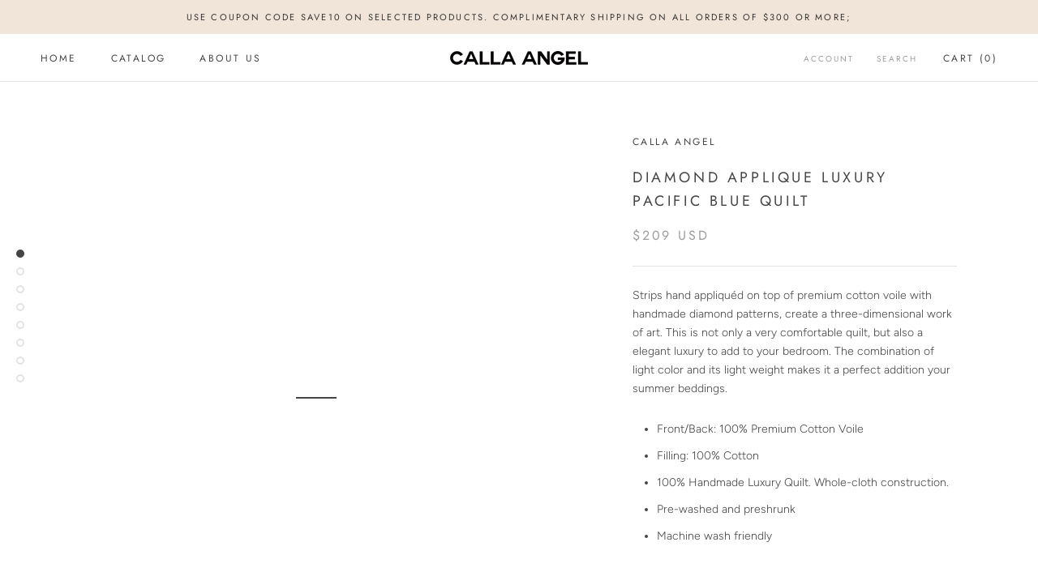

--- FILE ---
content_type: text/html; charset=utf-8
request_url: https://callaangel.com/collections/quilt-and-sham-collection/products/diamond-applique-pacific-blue-quilt
body_size: 24974
content:
<!doctype html>

<html class="no-js" lang="en">
  <head>
    <meta charset="utf-8"> 
    <meta http-equiv="X-UA-Compatible" content="IE=edge,chrome=1">
    <meta name="viewport" content="width=device-width, initial-scale=1.0, height=device-height, minimum-scale=1.0, user-scalable=0">
    <meta name="p:domain_verify" content="a50ffdc65ab11666932ea45671c18c31"/>
    <meta name="theme-color" content="">

    <title>
      Diamond Applique Luxury Pure Cotton Pacific Blue Quilt &ndash; Calla Angel
    </title><meta name="description" content="100% Handmade Luxury Quilt. Whole-cloth construction.Pre-washed and preshrunk; Trimmed with piping; Machine wash friendlyStrips hand appliquéd on top of premium cotton voile with handmade diamond patterns, create a three-dimensional work of art. Not only a very comfortable quilt, but also a elegant luxury to add to your bedroom. Suitable for all season use"><link rel="canonical" href="https://callaangel.com/products/diamond-applique-pacific-blue-quilt"><link rel="shortcut icon" href="//callaangel.com/cdn/shop/files/FavIcon_32x32.png?v=1613525811" type="image/png"><meta property="og:type" content="product">
  <meta property="og:title" content="Diamond Applique Luxury Pacific Blue Quilt"><meta property="og:image" content="http://callaangel.com/cdn/shop/products/main_7cfc4d43-024a-4dff-9b6a-1a5cb5fa1391_grande.jpg?v=1441096486">
    <meta property="og:image:secure_url" content="https://callaangel.com/cdn/shop/products/main_7cfc4d43-024a-4dff-9b6a-1a5cb5fa1391_grande.jpg?v=1441096486"><meta property="og:image" content="http://callaangel.com/cdn/shop/products/detail_1_a51a6c21-370c-495c-8467-b7e064d0a664_grande.jpg?v=1441096445">
    <meta property="og:image:secure_url" content="https://callaangel.com/cdn/shop/products/detail_1_a51a6c21-370c-495c-8467-b7e064d0a664_grande.jpg?v=1441096445"><meta property="og:image" content="http://callaangel.com/cdn/shop/products/detail_2_3dfc2659-d9b8-4e8f-b529-f367ca4dac65_grande.jpg?v=1441096451">
    <meta property="og:image:secure_url" content="https://callaangel.com/cdn/shop/products/detail_2_3dfc2659-d9b8-4e8f-b529-f367ca4dac65_grande.jpg?v=1441096451"><meta property="product:price:amount" content="199.00">
  <meta property="product:price:currency" content="USD"><meta property="og:description" content="100% Handmade Luxury Quilt. Whole-cloth construction.Pre-washed and preshrunk; Trimmed with piping; Machine wash friendlyStrips hand appliquéd on top of premium cotton voile with handmade diamond patterns, create a three-dimensional work of art. Not only a very comfortable quilt, but also a elegant luxury to add to your bedroom. Suitable for all season use"><meta property="og:url" content="https://callaangel.com/products/diamond-applique-pacific-blue-quilt">
<meta property="og:site_name" content="Calla Angel"><meta name="twitter:card" content="summary"><meta name="twitter:title" content="Diamond Applique Luxury Pacific Blue Quilt">
  <meta name="twitter:description" content="Strips hand appliquéd on top of premium cotton voile with handmade diamond patterns, create a three-dimensional work of art. This is not only a very comfortable quilt, but also a elegant luxury to add to your bedroom. The combination of light color and its light weight makes it a perfect addition your summer beddings.

Front/Back: 100% Premium Cotton Voile
Filling: 100% Cotton
100% Handmade Luxury Quilt. Whole-cloth construction.
Pre-washed and preshrunk
Machine wash friendly




    King
108&quot; x 95&quot;


    Queen

92&quot; x 88&quot;


">
  <meta name="twitter:image" content="https://callaangel.com/cdn/shop/products/main_7cfc4d43-024a-4dff-9b6a-1a5cb5fa1391_600x600_crop_center.jpg?v=1441096486">

    <script>window.performance && window.performance.mark && window.performance.mark('shopify.content_for_header.start');</script><meta name="facebook-domain-verification" content="yj4jjbh9zrbqftxhjxyj7g4xfdkwaq">
<meta name="google-site-verification" content="OUjg0P2FyiNE-imn8iypFr1S6yjNnqCcaPumPlPpzzc">
<meta id="shopify-digital-wallet" name="shopify-digital-wallet" content="/6817763/digital_wallets/dialog">
<meta name="shopify-checkout-api-token" content="a477d8019c2c15195768cc73f5f9f327">
<meta id="in-context-paypal-metadata" data-shop-id="6817763" data-venmo-supported="false" data-environment="production" data-locale="en_US" data-paypal-v4="true" data-currency="USD">
<link rel="alternate" type="application/json+oembed" href="https://callaangel.com/products/diamond-applique-pacific-blue-quilt.oembed">
<script async="async" src="/checkouts/internal/preloads.js?locale=en-US"></script>
<script id="apple-pay-shop-capabilities" type="application/json">{"shopId":6817763,"countryCode":"US","currencyCode":"USD","merchantCapabilities":["supports3DS"],"merchantId":"gid:\/\/shopify\/Shop\/6817763","merchantName":"Calla Angel","requiredBillingContactFields":["postalAddress","email"],"requiredShippingContactFields":["postalAddress","email"],"shippingType":"shipping","supportedNetworks":["visa","masterCard","amex","discover","elo","jcb"],"total":{"type":"pending","label":"Calla Angel","amount":"1.00"},"shopifyPaymentsEnabled":true,"supportsSubscriptions":true}</script>
<script id="shopify-features" type="application/json">{"accessToken":"a477d8019c2c15195768cc73f5f9f327","betas":["rich-media-storefront-analytics"],"domain":"callaangel.com","predictiveSearch":true,"shopId":6817763,"locale":"en"}</script>
<script>var Shopify = Shopify || {};
Shopify.shop = "calla-angel.myshopify.com";
Shopify.locale = "en";
Shopify.currency = {"active":"USD","rate":"1.0"};
Shopify.country = "US";
Shopify.theme = {"name":"Prestige","id":44599115849,"schema_name":"Prestige","schema_version":"4.1.0","theme_store_id":855,"role":"main"};
Shopify.theme.handle = "null";
Shopify.theme.style = {"id":null,"handle":null};
Shopify.cdnHost = "callaangel.com/cdn";
Shopify.routes = Shopify.routes || {};
Shopify.routes.root = "/";</script>
<script type="module">!function(o){(o.Shopify=o.Shopify||{}).modules=!0}(window);</script>
<script>!function(o){function n(){var o=[];function n(){o.push(Array.prototype.slice.apply(arguments))}return n.q=o,n}var t=o.Shopify=o.Shopify||{};t.loadFeatures=n(),t.autoloadFeatures=n()}(window);</script>
<script id="shop-js-analytics" type="application/json">{"pageType":"product"}</script>
<script defer="defer" async type="module" src="//callaangel.com/cdn/shopifycloud/shop-js/modules/v2/client.init-shop-cart-sync_BT-GjEfc.en.esm.js"></script>
<script defer="defer" async type="module" src="//callaangel.com/cdn/shopifycloud/shop-js/modules/v2/chunk.common_D58fp_Oc.esm.js"></script>
<script defer="defer" async type="module" src="//callaangel.com/cdn/shopifycloud/shop-js/modules/v2/chunk.modal_xMitdFEc.esm.js"></script>
<script type="module">
  await import("//callaangel.com/cdn/shopifycloud/shop-js/modules/v2/client.init-shop-cart-sync_BT-GjEfc.en.esm.js");
await import("//callaangel.com/cdn/shopifycloud/shop-js/modules/v2/chunk.common_D58fp_Oc.esm.js");
await import("//callaangel.com/cdn/shopifycloud/shop-js/modules/v2/chunk.modal_xMitdFEc.esm.js");

  window.Shopify.SignInWithShop?.initShopCartSync?.({"fedCMEnabled":true,"windoidEnabled":true});

</script>
<script>(function() {
  var isLoaded = false;
  function asyncLoad() {
    if (isLoaded) return;
    isLoaded = true;
    var urls = ["https:\/\/www.improvedcontactform.com\/icf.js?shop=calla-angel.myshopify.com","https:\/\/cdn.shopify.com\/s\/files\/1\/0681\/7763\/t\/10\/assets\/globo.formbuilder.init.js?v=1634196419\u0026shop=calla-angel.myshopify.com","\/\/cdn.shopify.com\/proxy\/103e1d0b5a4fc4b0463954876dd075420467151078e199d0a7ab4153cede05cd\/bingshoppingtool-t2app-prod.trafficmanager.net\/uet\/tracking_script?shop=calla-angel.myshopify.com\u0026sp-cache-control=cHVibGljLCBtYXgtYWdlPTkwMA"];
    for (var i = 0; i < urls.length; i++) {
      var s = document.createElement('script');
      s.type = 'text/javascript';
      s.async = true;
      s.src = urls[i];
      var x = document.getElementsByTagName('script')[0];
      x.parentNode.insertBefore(s, x);
    }
  };
  if(window.attachEvent) {
    window.attachEvent('onload', asyncLoad);
  } else {
    window.addEventListener('load', asyncLoad, false);
  }
})();</script>
<script id="__st">var __st={"a":6817763,"offset":-18000,"reqid":"c5ce6644-7c20-46b3-a9b5-387ccd594c36-1769444444","pageurl":"callaangel.com\/collections\/quilt-and-sham-collection\/products\/diamond-applique-pacific-blue-quilt","u":"b7bf71f3f47d","p":"product","rtyp":"product","rid":1287306435};</script>
<script>window.ShopifyPaypalV4VisibilityTracking = true;</script>
<script id="captcha-bootstrap">!function(){'use strict';const t='contact',e='account',n='new_comment',o=[[t,t],['blogs',n],['comments',n],[t,'customer']],c=[[e,'customer_login'],[e,'guest_login'],[e,'recover_customer_password'],[e,'create_customer']],r=t=>t.map((([t,e])=>`form[action*='/${t}']:not([data-nocaptcha='true']) input[name='form_type'][value='${e}']`)).join(','),a=t=>()=>t?[...document.querySelectorAll(t)].map((t=>t.form)):[];function s(){const t=[...o],e=r(t);return a(e)}const i='password',u='form_key',d=['recaptcha-v3-token','g-recaptcha-response','h-captcha-response',i],f=()=>{try{return window.sessionStorage}catch{return}},m='__shopify_v',_=t=>t.elements[u];function p(t,e,n=!1){try{const o=window.sessionStorage,c=JSON.parse(o.getItem(e)),{data:r}=function(t){const{data:e,action:n}=t;return t[m]||n?{data:e,action:n}:{data:t,action:n}}(c);for(const[e,n]of Object.entries(r))t.elements[e]&&(t.elements[e].value=n);n&&o.removeItem(e)}catch(o){console.error('form repopulation failed',{error:o})}}const l='form_type',E='cptcha';function T(t){t.dataset[E]=!0}const w=window,h=w.document,L='Shopify',v='ce_forms',y='captcha';let A=!1;((t,e)=>{const n=(g='f06e6c50-85a8-45c8-87d0-21a2b65856fe',I='https://cdn.shopify.com/shopifycloud/storefront-forms-hcaptcha/ce_storefront_forms_captcha_hcaptcha.v1.5.2.iife.js',D={infoText:'Protected by hCaptcha',privacyText:'Privacy',termsText:'Terms'},(t,e,n)=>{const o=w[L][v],c=o.bindForm;if(c)return c(t,g,e,D).then(n);var r;o.q.push([[t,g,e,D],n]),r=I,A||(h.body.append(Object.assign(h.createElement('script'),{id:'captcha-provider',async:!0,src:r})),A=!0)});var g,I,D;w[L]=w[L]||{},w[L][v]=w[L][v]||{},w[L][v].q=[],w[L][y]=w[L][y]||{},w[L][y].protect=function(t,e){n(t,void 0,e),T(t)},Object.freeze(w[L][y]),function(t,e,n,w,h,L){const[v,y,A,g]=function(t,e,n){const i=e?o:[],u=t?c:[],d=[...i,...u],f=r(d),m=r(i),_=r(d.filter((([t,e])=>n.includes(e))));return[a(f),a(m),a(_),s()]}(w,h,L),I=t=>{const e=t.target;return e instanceof HTMLFormElement?e:e&&e.form},D=t=>v().includes(t);t.addEventListener('submit',(t=>{const e=I(t);if(!e)return;const n=D(e)&&!e.dataset.hcaptchaBound&&!e.dataset.recaptchaBound,o=_(e),c=g().includes(e)&&(!o||!o.value);(n||c)&&t.preventDefault(),c&&!n&&(function(t){try{if(!f())return;!function(t){const e=f();if(!e)return;const n=_(t);if(!n)return;const o=n.value;o&&e.removeItem(o)}(t);const e=Array.from(Array(32),(()=>Math.random().toString(36)[2])).join('');!function(t,e){_(t)||t.append(Object.assign(document.createElement('input'),{type:'hidden',name:u})),t.elements[u].value=e}(t,e),function(t,e){const n=f();if(!n)return;const o=[...t.querySelectorAll(`input[type='${i}']`)].map((({name:t})=>t)),c=[...d,...o],r={};for(const[a,s]of new FormData(t).entries())c.includes(a)||(r[a]=s);n.setItem(e,JSON.stringify({[m]:1,action:t.action,data:r}))}(t,e)}catch(e){console.error('failed to persist form',e)}}(e),e.submit())}));const S=(t,e)=>{t&&!t.dataset[E]&&(n(t,e.some((e=>e===t))),T(t))};for(const o of['focusin','change'])t.addEventListener(o,(t=>{const e=I(t);D(e)&&S(e,y())}));const B=e.get('form_key'),M=e.get(l),P=B&&M;t.addEventListener('DOMContentLoaded',(()=>{const t=y();if(P)for(const e of t)e.elements[l].value===M&&p(e,B);[...new Set([...A(),...v().filter((t=>'true'===t.dataset.shopifyCaptcha))])].forEach((e=>S(e,t)))}))}(h,new URLSearchParams(w.location.search),n,t,e,['guest_login'])})(!0,!0)}();</script>
<script integrity="sha256-4kQ18oKyAcykRKYeNunJcIwy7WH5gtpwJnB7kiuLZ1E=" data-source-attribution="shopify.loadfeatures" defer="defer" src="//callaangel.com/cdn/shopifycloud/storefront/assets/storefront/load_feature-a0a9edcb.js" crossorigin="anonymous"></script>
<script data-source-attribution="shopify.dynamic_checkout.dynamic.init">var Shopify=Shopify||{};Shopify.PaymentButton=Shopify.PaymentButton||{isStorefrontPortableWallets:!0,init:function(){window.Shopify.PaymentButton.init=function(){};var t=document.createElement("script");t.src="https://callaangel.com/cdn/shopifycloud/portable-wallets/latest/portable-wallets.en.js",t.type="module",document.head.appendChild(t)}};
</script>
<script data-source-attribution="shopify.dynamic_checkout.buyer_consent">
  function portableWalletsHideBuyerConsent(e){var t=document.getElementById("shopify-buyer-consent"),n=document.getElementById("shopify-subscription-policy-button");t&&n&&(t.classList.add("hidden"),t.setAttribute("aria-hidden","true"),n.removeEventListener("click",e))}function portableWalletsShowBuyerConsent(e){var t=document.getElementById("shopify-buyer-consent"),n=document.getElementById("shopify-subscription-policy-button");t&&n&&(t.classList.remove("hidden"),t.removeAttribute("aria-hidden"),n.addEventListener("click",e))}window.Shopify?.PaymentButton&&(window.Shopify.PaymentButton.hideBuyerConsent=portableWalletsHideBuyerConsent,window.Shopify.PaymentButton.showBuyerConsent=portableWalletsShowBuyerConsent);
</script>
<script>
  function portableWalletsCleanup(e){e&&e.src&&console.error("Failed to load portable wallets script "+e.src);var t=document.querySelectorAll("shopify-accelerated-checkout .shopify-payment-button__skeleton, shopify-accelerated-checkout-cart .wallet-cart-button__skeleton"),e=document.getElementById("shopify-buyer-consent");for(let e=0;e<t.length;e++)t[e].remove();e&&e.remove()}function portableWalletsNotLoadedAsModule(e){e instanceof ErrorEvent&&"string"==typeof e.message&&e.message.includes("import.meta")&&"string"==typeof e.filename&&e.filename.includes("portable-wallets")&&(window.removeEventListener("error",portableWalletsNotLoadedAsModule),window.Shopify.PaymentButton.failedToLoad=e,"loading"===document.readyState?document.addEventListener("DOMContentLoaded",window.Shopify.PaymentButton.init):window.Shopify.PaymentButton.init())}window.addEventListener("error",portableWalletsNotLoadedAsModule);
</script>

<script type="module" src="https://callaangel.com/cdn/shopifycloud/portable-wallets/latest/portable-wallets.en.js" onError="portableWalletsCleanup(this)" crossorigin="anonymous"></script>
<script nomodule>
  document.addEventListener("DOMContentLoaded", portableWalletsCleanup);
</script>

<link id="shopify-accelerated-checkout-styles" rel="stylesheet" media="screen" href="https://callaangel.com/cdn/shopifycloud/portable-wallets/latest/accelerated-checkout-backwards-compat.css" crossorigin="anonymous">
<style id="shopify-accelerated-checkout-cart">
        #shopify-buyer-consent {
  margin-top: 1em;
  display: inline-block;
  width: 100%;
}

#shopify-buyer-consent.hidden {
  display: none;
}

#shopify-subscription-policy-button {
  background: none;
  border: none;
  padding: 0;
  text-decoration: underline;
  font-size: inherit;
  cursor: pointer;
}

#shopify-subscription-policy-button::before {
  box-shadow: none;
}

      </style>

<script>window.performance && window.performance.mark && window.performance.mark('shopify.content_for_header.end');</script>

    <link rel="stylesheet" href="//callaangel.com/cdn/shop/t/10/assets/theme.scss.css?v=120508520833961048081765383446">

    <script>
      // This allows to expose several variables to the global scope, to be used in scripts
      window.theme = {
        template: "product",
        shopCurrency: "USD",
        moneyFormat: "\u003cspan class=money\u003e${{amount}} USD\u003c\/span\u003e",
        moneyWithCurrencyFormat: "\u003cspan class=money\u003e${{amount}} USD\u003c\/span\u003e",
        currencyConversionEnabled: false,
        currencyConversionMoneyFormat: "money_format",
        currencyConversionRoundAmounts: true,
        productImageSize: "natural",
        searchMode: "product,article",
        showPageTransition: true,
        showElementStaggering: false,
        showImageZooming: true
      };

      window.languages = {
        cartAddNote: "Add Order Note",
        cartEditNote: "Edit Order Note",
        productImageLoadingError: "This image could not be loaded. Please try to reload the page.",
        productFormAddToCart: "Add to cart",
        productFormUnavailable: "Unavailable",
        productFormSoldOut: "Sold Out",
        shippingEstimatorOneResult: "1 option available:",
        shippingEstimatorMoreResults: "{{count}} options available:",
        shippingEstimatorNoResults: "No shipping could be found"
      };

      window.lazySizesConfig = {
        loadHidden: false,
        hFac: 0.5,
        expFactor: 2,
        ricTimeout: 150,
        lazyClass: 'Image--lazyLoad',
        loadingClass: 'Image--lazyLoading',
        loadedClass: 'Image--lazyLoaded'
      };

      document.documentElement.className = document.documentElement.className.replace('no-js', 'js');
      document.documentElement.style.setProperty('--window-height', window.innerHeight + 'px');

      // We do a quick detection of some features (we could use Modernizr but for so little...)
      (function() {
        document.documentElement.className += ((window.CSS && window.CSS.supports('(position: sticky) or (position: -webkit-sticky)')) ? ' supports-sticky' : ' no-supports-sticky');
        document.documentElement.className += (window.matchMedia('(-moz-touch-enabled: 1), (hover: none)')).matches ? ' no-supports-hover' : ' supports-hover';
      }());

      // This code is done to force reload the page when the back button is hit (which allows to fix stale data on cart, for instance)
      if (performance.navigation.type === 2) {
        location.reload(true);
      }
    </script>

    <script src="//callaangel.com/cdn/shop/t/10/assets/lazysizes.min.js?v=174358363404432586981559946583" async></script>

    
<script src="https://polyfill-fastly.net/v3/polyfill.min.js?unknown=polyfill&features=fetch,Element.prototype.closest,Element.prototype.remove,Element.prototype.classList,Array.prototype.includes,Array.prototype.fill,Object.assign,CustomEvent,IntersectionObserver,IntersectionObserverEntry" defer></script>
    <script src="//callaangel.com/cdn/shop/t/10/assets/libs.min.js?v=88466822118989791001559946583" defer></script>
    <script src="//callaangel.com/cdn/shop/t/10/assets/theme.min.js?v=85186505624659755561559946584" defer></script>
    <script src="//callaangel.com/cdn/shop/t/10/assets/custom.js?v=8814717088703906631559946583" defer></script>
    
    <!-- Global site tag (gtag.js) - Google Ads: 976410261 --> 
    <script async src="https://www.googletagmanager.com/gtag/js?id=AW-976410261"></script> <script> window.dataLayer = window.dataLayer || []; function gtag(){dataLayer.push(arguments);} gtag('js', new Date()); gtag('config', 'AW-976410261'); </script>

    
  <script type="application/ld+json">
  {
    "@context": "http://schema.org",
    "@type": "Product",
    "offers": {
      "@type": "Offer",
      "availability":"https://schema.org/InStock",
      "price": "199.00",
      "priceCurrency": "USD",
      "url": "https://callaangel.com/products/diamond-applique-pacific-blue-quilt"
    },
    "brand": "Calla Angel",
    "name": "Diamond Applique Luxury Pacific Blue Quilt",
    "description": "Strips hand appliquéd on top of premium cotton voile with handmade diamond patterns, create a three-dimensional work of art. This is not only a very comfortable quilt, but also a elegant luxury to add to your bedroom. The combination of light color and its light weight makes it a perfect addition your summer beddings.\n\nFront\/Back: 100% Premium Cotton Voile\nFilling: 100% Cotton\n100% Handmade Luxury Quilt. Whole-cloth construction.\nPre-washed and preshrunk\nMachine wash friendly\n\n\n\n\n    King\n108\" x 95\"\n\n\n    Queen\n\n92\" x 88\"\n\n\n",
    "category": "Quilt",
    "url": "https://callaangel.com/products/diamond-applique-pacific-blue-quilt",
    "image": {
      "@type": "ImageObject",
      "url": "https://callaangel.com/cdn/shop/products/main_7cfc4d43-024a-4dff-9b6a-1a5cb5fa1391_1024x1024.jpg?v=1441096486",
      "image": "https://callaangel.com/cdn/shop/products/main_7cfc4d43-024a-4dff-9b6a-1a5cb5fa1391_1024x1024.jpg?v=1441096486",
      "name": "Diamond Applique Luxury Pacific Blue Quilt - Calla Angel\n - 1",
      "width": 1024,
      "height": 1024
    }
  }
  </script>

  
<script>
	var Globo = Globo || {};
    var globoFormbuilderRecaptchaInit = function(){};
    Globo.FormBuilder = Globo.FormBuilder || {};
    Globo.FormBuilder.url = "https://form.globosoftware.net";
    Globo.FormBuilder.shop = {
        settings : {
            reCaptcha : {
                siteKey : ''
            },
            hideWaterMark : false
        },
        pricing:{
            features:{
                fileUpload : 2,
                removeCopyright : false,
                bulkOrderForm: false,
                cartForm: false,
            }
        },
        configuration: {
            money_format:  "<span class=money>${{amount}} USD</span>"
        }
    };
    Globo.FormBuilder.forms = [];

    
    Globo.FormBuilder.page = {
        title : document.title,
        href : window.location.href,
        type: "product"
    };
    Globo.FormBuilder.assetFormUrls = [];
            Globo.FormBuilder.assetFormUrls[61371] = "//callaangel.com/cdn/shop/t/10/assets/globo.formbuilder.data.61371.js?v=148759805363955370871634199538";
            
</script>

<link rel="preload" href="//callaangel.com/cdn/shop/t/10/assets/globo.formbuilder.css?v=29008384424885754751634196418" as="style" onload="this.onload=null;this.rel='stylesheet'">
<noscript><link rel="stylesheet" href="//callaangel.com/cdn/shop/t/10/assets/globo.formbuilder.css?v=29008384424885754751634196418"></noscript>


<script>
    Globo.FormBuilder.__webpack_public_path__ = "//callaangel.com/cdn/shop/t/10/assets/"
</script>
<script src="//callaangel.com/cdn/shop/t/10/assets/globo.formbuilder.index.js?v=165539173697717502181641910802" defer></script>

<link href="https://monorail-edge.shopifysvc.com" rel="dns-prefetch">
<script>(function(){if ("sendBeacon" in navigator && "performance" in window) {try {var session_token_from_headers = performance.getEntriesByType('navigation')[0].serverTiming.find(x => x.name == '_s').description;} catch {var session_token_from_headers = undefined;}var session_cookie_matches = document.cookie.match(/_shopify_s=([^;]*)/);var session_token_from_cookie = session_cookie_matches && session_cookie_matches.length === 2 ? session_cookie_matches[1] : "";var session_token = session_token_from_headers || session_token_from_cookie || "";function handle_abandonment_event(e) {var entries = performance.getEntries().filter(function(entry) {return /monorail-edge.shopifysvc.com/.test(entry.name);});if (!window.abandonment_tracked && entries.length === 0) {window.abandonment_tracked = true;var currentMs = Date.now();var navigation_start = performance.timing.navigationStart;var payload = {shop_id: 6817763,url: window.location.href,navigation_start,duration: currentMs - navigation_start,session_token,page_type: "product"};window.navigator.sendBeacon("https://monorail-edge.shopifysvc.com/v1/produce", JSON.stringify({schema_id: "online_store_buyer_site_abandonment/1.1",payload: payload,metadata: {event_created_at_ms: currentMs,event_sent_at_ms: currentMs}}));}}window.addEventListener('pagehide', handle_abandonment_event);}}());</script>
<script id="web-pixels-manager-setup">(function e(e,d,r,n,o){if(void 0===o&&(o={}),!Boolean(null===(a=null===(i=window.Shopify)||void 0===i?void 0:i.analytics)||void 0===a?void 0:a.replayQueue)){var i,a;window.Shopify=window.Shopify||{};var t=window.Shopify;t.analytics=t.analytics||{};var s=t.analytics;s.replayQueue=[],s.publish=function(e,d,r){return s.replayQueue.push([e,d,r]),!0};try{self.performance.mark("wpm:start")}catch(e){}var l=function(){var e={modern:/Edge?\/(1{2}[4-9]|1[2-9]\d|[2-9]\d{2}|\d{4,})\.\d+(\.\d+|)|Firefox\/(1{2}[4-9]|1[2-9]\d|[2-9]\d{2}|\d{4,})\.\d+(\.\d+|)|Chrom(ium|e)\/(9{2}|\d{3,})\.\d+(\.\d+|)|(Maci|X1{2}).+ Version\/(15\.\d+|(1[6-9]|[2-9]\d|\d{3,})\.\d+)([,.]\d+|)( \(\w+\)|)( Mobile\/\w+|) Safari\/|Chrome.+OPR\/(9{2}|\d{3,})\.\d+\.\d+|(CPU[ +]OS|iPhone[ +]OS|CPU[ +]iPhone|CPU IPhone OS|CPU iPad OS)[ +]+(15[._]\d+|(1[6-9]|[2-9]\d|\d{3,})[._]\d+)([._]\d+|)|Android:?[ /-](13[3-9]|1[4-9]\d|[2-9]\d{2}|\d{4,})(\.\d+|)(\.\d+|)|Android.+Firefox\/(13[5-9]|1[4-9]\d|[2-9]\d{2}|\d{4,})\.\d+(\.\d+|)|Android.+Chrom(ium|e)\/(13[3-9]|1[4-9]\d|[2-9]\d{2}|\d{4,})\.\d+(\.\d+|)|SamsungBrowser\/([2-9]\d|\d{3,})\.\d+/,legacy:/Edge?\/(1[6-9]|[2-9]\d|\d{3,})\.\d+(\.\d+|)|Firefox\/(5[4-9]|[6-9]\d|\d{3,})\.\d+(\.\d+|)|Chrom(ium|e)\/(5[1-9]|[6-9]\d|\d{3,})\.\d+(\.\d+|)([\d.]+$|.*Safari\/(?![\d.]+ Edge\/[\d.]+$))|(Maci|X1{2}).+ Version\/(10\.\d+|(1[1-9]|[2-9]\d|\d{3,})\.\d+)([,.]\d+|)( \(\w+\)|)( Mobile\/\w+|) Safari\/|Chrome.+OPR\/(3[89]|[4-9]\d|\d{3,})\.\d+\.\d+|(CPU[ +]OS|iPhone[ +]OS|CPU[ +]iPhone|CPU IPhone OS|CPU iPad OS)[ +]+(10[._]\d+|(1[1-9]|[2-9]\d|\d{3,})[._]\d+)([._]\d+|)|Android:?[ /-](13[3-9]|1[4-9]\d|[2-9]\d{2}|\d{4,})(\.\d+|)(\.\d+|)|Mobile Safari.+OPR\/([89]\d|\d{3,})\.\d+\.\d+|Android.+Firefox\/(13[5-9]|1[4-9]\d|[2-9]\d{2}|\d{4,})\.\d+(\.\d+|)|Android.+Chrom(ium|e)\/(13[3-9]|1[4-9]\d|[2-9]\d{2}|\d{4,})\.\d+(\.\d+|)|Android.+(UC? ?Browser|UCWEB|U3)[ /]?(15\.([5-9]|\d{2,})|(1[6-9]|[2-9]\d|\d{3,})\.\d+)\.\d+|SamsungBrowser\/(5\.\d+|([6-9]|\d{2,})\.\d+)|Android.+MQ{2}Browser\/(14(\.(9|\d{2,})|)|(1[5-9]|[2-9]\d|\d{3,})(\.\d+|))(\.\d+|)|K[Aa][Ii]OS\/(3\.\d+|([4-9]|\d{2,})\.\d+)(\.\d+|)/},d=e.modern,r=e.legacy,n=navigator.userAgent;return n.match(d)?"modern":n.match(r)?"legacy":"unknown"}(),u="modern"===l?"modern":"legacy",c=(null!=n?n:{modern:"",legacy:""})[u],f=function(e){return[e.baseUrl,"/wpm","/b",e.hashVersion,"modern"===e.buildTarget?"m":"l",".js"].join("")}({baseUrl:d,hashVersion:r,buildTarget:u}),m=function(e){var d=e.version,r=e.bundleTarget,n=e.surface,o=e.pageUrl,i=e.monorailEndpoint;return{emit:function(e){var a=e.status,t=e.errorMsg,s=(new Date).getTime(),l=JSON.stringify({metadata:{event_sent_at_ms:s},events:[{schema_id:"web_pixels_manager_load/3.1",payload:{version:d,bundle_target:r,page_url:o,status:a,surface:n,error_msg:t},metadata:{event_created_at_ms:s}}]});if(!i)return console&&console.warn&&console.warn("[Web Pixels Manager] No Monorail endpoint provided, skipping logging."),!1;try{return self.navigator.sendBeacon.bind(self.navigator)(i,l)}catch(e){}var u=new XMLHttpRequest;try{return u.open("POST",i,!0),u.setRequestHeader("Content-Type","text/plain"),u.send(l),!0}catch(e){return console&&console.warn&&console.warn("[Web Pixels Manager] Got an unhandled error while logging to Monorail."),!1}}}}({version:r,bundleTarget:l,surface:e.surface,pageUrl:self.location.href,monorailEndpoint:e.monorailEndpoint});try{o.browserTarget=l,function(e){var d=e.src,r=e.async,n=void 0===r||r,o=e.onload,i=e.onerror,a=e.sri,t=e.scriptDataAttributes,s=void 0===t?{}:t,l=document.createElement("script"),u=document.querySelector("head"),c=document.querySelector("body");if(l.async=n,l.src=d,a&&(l.integrity=a,l.crossOrigin="anonymous"),s)for(var f in s)if(Object.prototype.hasOwnProperty.call(s,f))try{l.dataset[f]=s[f]}catch(e){}if(o&&l.addEventListener("load",o),i&&l.addEventListener("error",i),u)u.appendChild(l);else{if(!c)throw new Error("Did not find a head or body element to append the script");c.appendChild(l)}}({src:f,async:!0,onload:function(){if(!function(){var e,d;return Boolean(null===(d=null===(e=window.Shopify)||void 0===e?void 0:e.analytics)||void 0===d?void 0:d.initialized)}()){var d=window.webPixelsManager.init(e)||void 0;if(d){var r=window.Shopify.analytics;r.replayQueue.forEach((function(e){var r=e[0],n=e[1],o=e[2];d.publishCustomEvent(r,n,o)})),r.replayQueue=[],r.publish=d.publishCustomEvent,r.visitor=d.visitor,r.initialized=!0}}},onerror:function(){return m.emit({status:"failed",errorMsg:"".concat(f," has failed to load")})},sri:function(e){var d=/^sha384-[A-Za-z0-9+/=]+$/;return"string"==typeof e&&d.test(e)}(c)?c:"",scriptDataAttributes:o}),m.emit({status:"loading"})}catch(e){m.emit({status:"failed",errorMsg:(null==e?void 0:e.message)||"Unknown error"})}}})({shopId: 6817763,storefrontBaseUrl: "https://callaangel.com",extensionsBaseUrl: "https://extensions.shopifycdn.com/cdn/shopifycloud/web-pixels-manager",monorailEndpoint: "https://monorail-edge.shopifysvc.com/unstable/produce_batch",surface: "storefront-renderer",enabledBetaFlags: ["2dca8a86"],webPixelsConfigList: [{"id":"1806598299","configuration":"{\"ti\":\"134623705\",\"endpoint\":\"https:\/\/bat.bing.com\/action\/0\"}","eventPayloadVersion":"v1","runtimeContext":"STRICT","scriptVersion":"5ee93563fe31b11d2d65e2f09a5229dc","type":"APP","apiClientId":2997493,"privacyPurposes":["ANALYTICS","MARKETING","SALE_OF_DATA"],"dataSharingAdjustments":{"protectedCustomerApprovalScopes":["read_customer_personal_data"]}},{"id":"666009755","configuration":"{\"config\":\"{\\\"pixel_id\\\":\\\"GT-WBZTKD7\\\",\\\"target_country\\\":\\\"US\\\",\\\"gtag_events\\\":[{\\\"type\\\":\\\"purchase\\\",\\\"action_label\\\":\\\"MC-M25PDREYRZ\\\"},{\\\"type\\\":\\\"page_view\\\",\\\"action_label\\\":\\\"MC-M25PDREYRZ\\\"},{\\\"type\\\":\\\"view_item\\\",\\\"action_label\\\":\\\"MC-M25PDREYRZ\\\"}],\\\"enable_monitoring_mode\\\":false}\"}","eventPayloadVersion":"v1","runtimeContext":"OPEN","scriptVersion":"b2a88bafab3e21179ed38636efcd8a93","type":"APP","apiClientId":1780363,"privacyPurposes":[],"dataSharingAdjustments":{"protectedCustomerApprovalScopes":["read_customer_address","read_customer_email","read_customer_name","read_customer_personal_data","read_customer_phone"]}},{"id":"219775131","configuration":"{\"pixel_id\":\"887081618658841\",\"pixel_type\":\"facebook_pixel\",\"metaapp_system_user_token\":\"-\"}","eventPayloadVersion":"v1","runtimeContext":"OPEN","scriptVersion":"ca16bc87fe92b6042fbaa3acc2fbdaa6","type":"APP","apiClientId":2329312,"privacyPurposes":["ANALYTICS","MARKETING","SALE_OF_DATA"],"dataSharingAdjustments":{"protectedCustomerApprovalScopes":["read_customer_address","read_customer_email","read_customer_name","read_customer_personal_data","read_customer_phone"]}},{"id":"119734427","configuration":"{\"tagID\":\"2613876852623\"}","eventPayloadVersion":"v1","runtimeContext":"STRICT","scriptVersion":"18031546ee651571ed29edbe71a3550b","type":"APP","apiClientId":3009811,"privacyPurposes":["ANALYTICS","MARKETING","SALE_OF_DATA"],"dataSharingAdjustments":{"protectedCustomerApprovalScopes":["read_customer_address","read_customer_email","read_customer_name","read_customer_personal_data","read_customer_phone"]}},{"id":"90079387","eventPayloadVersion":"v1","runtimeContext":"LAX","scriptVersion":"1","type":"CUSTOM","privacyPurposes":["ANALYTICS"],"name":"Google Analytics tag (migrated)"},{"id":"shopify-app-pixel","configuration":"{}","eventPayloadVersion":"v1","runtimeContext":"STRICT","scriptVersion":"0450","apiClientId":"shopify-pixel","type":"APP","privacyPurposes":["ANALYTICS","MARKETING"]},{"id":"shopify-custom-pixel","eventPayloadVersion":"v1","runtimeContext":"LAX","scriptVersion":"0450","apiClientId":"shopify-pixel","type":"CUSTOM","privacyPurposes":["ANALYTICS","MARKETING"]}],isMerchantRequest: false,initData: {"shop":{"name":"Calla Angel","paymentSettings":{"currencyCode":"USD"},"myshopifyDomain":"calla-angel.myshopify.com","countryCode":"US","storefrontUrl":"https:\/\/callaangel.com"},"customer":null,"cart":null,"checkout":null,"productVariants":[{"price":{"amount":209.0,"currencyCode":"USD"},"product":{"title":"Diamond Applique Luxury Pacific Blue Quilt","vendor":"Calla Angel","id":"1287306435","untranslatedTitle":"Diamond Applique Luxury Pacific Blue Quilt","url":"\/products\/diamond-applique-pacific-blue-quilt","type":"Quilt"},"id":"3927871683","image":{"src":"\/\/callaangel.com\/cdn\/shop\/products\/main_7cfc4d43-024a-4dff-9b6a-1a5cb5fa1391.jpg?v=1441096486"},"sku":"CAQTCTKPB_DMAP","title":"King","untranslatedTitle":"King"},{"price":{"amount":199.0,"currencyCode":"USD"},"product":{"title":"Diamond Applique Luxury Pacific Blue Quilt","vendor":"Calla Angel","id":"1287306435","untranslatedTitle":"Diamond Applique Luxury Pacific Blue Quilt","url":"\/products\/diamond-applique-pacific-blue-quilt","type":"Quilt"},"id":"3927871747","image":{"src":"\/\/callaangel.com\/cdn\/shop\/products\/main_7cfc4d43-024a-4dff-9b6a-1a5cb5fa1391.jpg?v=1441096486"},"sku":"CAQTCTQPB_DMAP","title":"Queen","untranslatedTitle":"Queen"}],"purchasingCompany":null},},"https://callaangel.com/cdn","fcfee988w5aeb613cpc8e4bc33m6693e112",{"modern":"","legacy":""},{"shopId":"6817763","storefrontBaseUrl":"https:\/\/callaangel.com","extensionBaseUrl":"https:\/\/extensions.shopifycdn.com\/cdn\/shopifycloud\/web-pixels-manager","surface":"storefront-renderer","enabledBetaFlags":"[\"2dca8a86\"]","isMerchantRequest":"false","hashVersion":"fcfee988w5aeb613cpc8e4bc33m6693e112","publish":"custom","events":"[[\"page_viewed\",{}],[\"product_viewed\",{\"productVariant\":{\"price\":{\"amount\":209.0,\"currencyCode\":\"USD\"},\"product\":{\"title\":\"Diamond Applique Luxury Pacific Blue Quilt\",\"vendor\":\"Calla Angel\",\"id\":\"1287306435\",\"untranslatedTitle\":\"Diamond Applique Luxury Pacific Blue Quilt\",\"url\":\"\/products\/diamond-applique-pacific-blue-quilt\",\"type\":\"Quilt\"},\"id\":\"3927871683\",\"image\":{\"src\":\"\/\/callaangel.com\/cdn\/shop\/products\/main_7cfc4d43-024a-4dff-9b6a-1a5cb5fa1391.jpg?v=1441096486\"},\"sku\":\"CAQTCTKPB_DMAP\",\"title\":\"King\",\"untranslatedTitle\":\"King\"}}]]"});</script><script>
  window.ShopifyAnalytics = window.ShopifyAnalytics || {};
  window.ShopifyAnalytics.meta = window.ShopifyAnalytics.meta || {};
  window.ShopifyAnalytics.meta.currency = 'USD';
  var meta = {"product":{"id":1287306435,"gid":"gid:\/\/shopify\/Product\/1287306435","vendor":"Calla Angel","type":"Quilt","handle":"diamond-applique-pacific-blue-quilt","variants":[{"id":3927871683,"price":20900,"name":"Diamond Applique Luxury Pacific Blue Quilt - King","public_title":"King","sku":"CAQTCTKPB_DMAP"},{"id":3927871747,"price":19900,"name":"Diamond Applique Luxury Pacific Blue Quilt - Queen","public_title":"Queen","sku":"CAQTCTQPB_DMAP"}],"remote":false},"page":{"pageType":"product","resourceType":"product","resourceId":1287306435,"requestId":"c5ce6644-7c20-46b3-a9b5-387ccd594c36-1769444444"}};
  for (var attr in meta) {
    window.ShopifyAnalytics.meta[attr] = meta[attr];
  }
</script>
<script class="analytics">
  (function () {
    var customDocumentWrite = function(content) {
      var jquery = null;

      if (window.jQuery) {
        jquery = window.jQuery;
      } else if (window.Checkout && window.Checkout.$) {
        jquery = window.Checkout.$;
      }

      if (jquery) {
        jquery('body').append(content);
      }
    };

    var hasLoggedConversion = function(token) {
      if (token) {
        return document.cookie.indexOf('loggedConversion=' + token) !== -1;
      }
      return false;
    }

    var setCookieIfConversion = function(token) {
      if (token) {
        var twoMonthsFromNow = new Date(Date.now());
        twoMonthsFromNow.setMonth(twoMonthsFromNow.getMonth() + 2);

        document.cookie = 'loggedConversion=' + token + '; expires=' + twoMonthsFromNow;
      }
    }

    var trekkie = window.ShopifyAnalytics.lib = window.trekkie = window.trekkie || [];
    if (trekkie.integrations) {
      return;
    }
    trekkie.methods = [
      'identify',
      'page',
      'ready',
      'track',
      'trackForm',
      'trackLink'
    ];
    trekkie.factory = function(method) {
      return function() {
        var args = Array.prototype.slice.call(arguments);
        args.unshift(method);
        trekkie.push(args);
        return trekkie;
      };
    };
    for (var i = 0; i < trekkie.methods.length; i++) {
      var key = trekkie.methods[i];
      trekkie[key] = trekkie.factory(key);
    }
    trekkie.load = function(config) {
      trekkie.config = config || {};
      trekkie.config.initialDocumentCookie = document.cookie;
      var first = document.getElementsByTagName('script')[0];
      var script = document.createElement('script');
      script.type = 'text/javascript';
      script.onerror = function(e) {
        var scriptFallback = document.createElement('script');
        scriptFallback.type = 'text/javascript';
        scriptFallback.onerror = function(error) {
                var Monorail = {
      produce: function produce(monorailDomain, schemaId, payload) {
        var currentMs = new Date().getTime();
        var event = {
          schema_id: schemaId,
          payload: payload,
          metadata: {
            event_created_at_ms: currentMs,
            event_sent_at_ms: currentMs
          }
        };
        return Monorail.sendRequest("https://" + monorailDomain + "/v1/produce", JSON.stringify(event));
      },
      sendRequest: function sendRequest(endpointUrl, payload) {
        // Try the sendBeacon API
        if (window && window.navigator && typeof window.navigator.sendBeacon === 'function' && typeof window.Blob === 'function' && !Monorail.isIos12()) {
          var blobData = new window.Blob([payload], {
            type: 'text/plain'
          });

          if (window.navigator.sendBeacon(endpointUrl, blobData)) {
            return true;
          } // sendBeacon was not successful

        } // XHR beacon

        var xhr = new XMLHttpRequest();

        try {
          xhr.open('POST', endpointUrl);
          xhr.setRequestHeader('Content-Type', 'text/plain');
          xhr.send(payload);
        } catch (e) {
          console.log(e);
        }

        return false;
      },
      isIos12: function isIos12() {
        return window.navigator.userAgent.lastIndexOf('iPhone; CPU iPhone OS 12_') !== -1 || window.navigator.userAgent.lastIndexOf('iPad; CPU OS 12_') !== -1;
      }
    };
    Monorail.produce('monorail-edge.shopifysvc.com',
      'trekkie_storefront_load_errors/1.1',
      {shop_id: 6817763,
      theme_id: 44599115849,
      app_name: "storefront",
      context_url: window.location.href,
      source_url: "//callaangel.com/cdn/s/trekkie.storefront.8d95595f799fbf7e1d32231b9a28fd43b70c67d3.min.js"});

        };
        scriptFallback.async = true;
        scriptFallback.src = '//callaangel.com/cdn/s/trekkie.storefront.8d95595f799fbf7e1d32231b9a28fd43b70c67d3.min.js';
        first.parentNode.insertBefore(scriptFallback, first);
      };
      script.async = true;
      script.src = '//callaangel.com/cdn/s/trekkie.storefront.8d95595f799fbf7e1d32231b9a28fd43b70c67d3.min.js';
      first.parentNode.insertBefore(script, first);
    };
    trekkie.load(
      {"Trekkie":{"appName":"storefront","development":false,"defaultAttributes":{"shopId":6817763,"isMerchantRequest":null,"themeId":44599115849,"themeCityHash":"9512739064481749036","contentLanguage":"en","currency":"USD","eventMetadataId":"e1bb03c5-f652-44b3-9b59-7b7aa5da1e71"},"isServerSideCookieWritingEnabled":true,"monorailRegion":"shop_domain","enabledBetaFlags":["65f19447"]},"Session Attribution":{},"S2S":{"facebookCapiEnabled":true,"source":"trekkie-storefront-renderer","apiClientId":580111}}
    );

    var loaded = false;
    trekkie.ready(function() {
      if (loaded) return;
      loaded = true;

      window.ShopifyAnalytics.lib = window.trekkie;

      var originalDocumentWrite = document.write;
      document.write = customDocumentWrite;
      try { window.ShopifyAnalytics.merchantGoogleAnalytics.call(this); } catch(error) {};
      document.write = originalDocumentWrite;

      window.ShopifyAnalytics.lib.page(null,{"pageType":"product","resourceType":"product","resourceId":1287306435,"requestId":"c5ce6644-7c20-46b3-a9b5-387ccd594c36-1769444444","shopifyEmitted":true});

      var match = window.location.pathname.match(/checkouts\/(.+)\/(thank_you|post_purchase)/)
      var token = match? match[1]: undefined;
      if (!hasLoggedConversion(token)) {
        setCookieIfConversion(token);
        window.ShopifyAnalytics.lib.track("Viewed Product",{"currency":"USD","variantId":3927871683,"productId":1287306435,"productGid":"gid:\/\/shopify\/Product\/1287306435","name":"Diamond Applique Luxury Pacific Blue Quilt - King","price":"209.00","sku":"CAQTCTKPB_DMAP","brand":"Calla Angel","variant":"King","category":"Quilt","nonInteraction":true,"remote":false},undefined,undefined,{"shopifyEmitted":true});
      window.ShopifyAnalytics.lib.track("monorail:\/\/trekkie_storefront_viewed_product\/1.1",{"currency":"USD","variantId":3927871683,"productId":1287306435,"productGid":"gid:\/\/shopify\/Product\/1287306435","name":"Diamond Applique Luxury Pacific Blue Quilt - King","price":"209.00","sku":"CAQTCTKPB_DMAP","brand":"Calla Angel","variant":"King","category":"Quilt","nonInteraction":true,"remote":false,"referer":"https:\/\/callaangel.com\/collections\/quilt-and-sham-collection\/products\/diamond-applique-pacific-blue-quilt"});
      }
    });


        var eventsListenerScript = document.createElement('script');
        eventsListenerScript.async = true;
        eventsListenerScript.src = "//callaangel.com/cdn/shopifycloud/storefront/assets/shop_events_listener-3da45d37.js";
        document.getElementsByTagName('head')[0].appendChild(eventsListenerScript);

})();</script>
  <script>
  if (!window.ga || (window.ga && typeof window.ga !== 'function')) {
    window.ga = function ga() {
      (window.ga.q = window.ga.q || []).push(arguments);
      if (window.Shopify && window.Shopify.analytics && typeof window.Shopify.analytics.publish === 'function') {
        window.Shopify.analytics.publish("ga_stub_called", {}, {sendTo: "google_osp_migration"});
      }
      console.error("Shopify's Google Analytics stub called with:", Array.from(arguments), "\nSee https://help.shopify.com/manual/promoting-marketing/pixels/pixel-migration#google for more information.");
    };
    if (window.Shopify && window.Shopify.analytics && typeof window.Shopify.analytics.publish === 'function') {
      window.Shopify.analytics.publish("ga_stub_initialized", {}, {sendTo: "google_osp_migration"});
    }
  }
</script>
<script
  defer
  src="https://callaangel.com/cdn/shopifycloud/perf-kit/shopify-perf-kit-3.0.4.min.js"
  data-application="storefront-renderer"
  data-shop-id="6817763"
  data-render-region="gcp-us-east1"
  data-page-type="product"
  data-theme-instance-id="44599115849"
  data-theme-name="Prestige"
  data-theme-version="4.1.0"
  data-monorail-region="shop_domain"
  data-resource-timing-sampling-rate="10"
  data-shs="true"
  data-shs-beacon="true"
  data-shs-export-with-fetch="true"
  data-shs-logs-sample-rate="1"
  data-shs-beacon-endpoint="https://callaangel.com/api/collect"
></script>
</head>

  <body class="prestige--v4  template-product">
    <a class="PageSkipLink u-visually-hidden" href="#main">Skip to content</a>
    <span class="LoadingBar"></span>
    <div class="PageOverlay"></div>
    <div class="PageTransition"></div>

    <div id="shopify-section-popup" class="shopify-section"></div>
    <div id="shopify-section-sidebar-menu" class="shopify-section"><section id="sidebar-menu" class="SidebarMenu Drawer Drawer--small Drawer--fromLeft" aria-hidden="true" data-section-id="sidebar-menu" data-section-type="sidebar-menu">
    <header class="Drawer__Header" data-drawer-animated-left>
      <button class="Drawer__Close Icon-Wrapper--clickable" data-action="close-drawer" data-drawer-id="sidebar-menu" aria-label="Close navigation"><svg class="Icon Icon--close" role="presentation" viewBox="0 0 16 14">
      <path d="M15 0L1 14m14 0L1 0" stroke="currentColor" fill="none" fill-rule="evenodd"></path>
    </svg></button>
    </header>

    <div class="Drawer__Content">
      <div class="Drawer__Main" data-drawer-animated-left data-scrollable>
        <div class="Drawer__Container">
          <nav class="SidebarMenu__Nav SidebarMenu__Nav--primary" aria-label="Sidebar navigation"><div class="Collapsible"><a href="/" class="Collapsible__Button Heading Link Link--primary u-h6">Home</a></div><div class="Collapsible"><button class="Collapsible__Button Heading u-h6" data-action="toggle-collapsible" aria-expanded="false">Catalog<span class="Collapsible__Plus"></span>
                  </button>

                  <div class="Collapsible__Inner">
                    <div class="Collapsible__Content"><div class="Collapsible"><button class="Collapsible__Button Heading Text--subdued Link--primary u-h7" data-action="toggle-collapsible" aria-expanded="false">Quilts &amp; Pillow Shams<span class="Collapsible__Plus"></span>
                            </button>

                            <div class="Collapsible__Inner">
                              <div class="Collapsible__Content">
                                <ul class="Linklist Linklist--bordered Linklist--spacingLoose"><li class="Linklist__Item">
                                      <a href="/collections/sage-garden-collection" class="Text--subdued Link Link--primary">SAGE GARDEN</a>
                                    </li><li class="Linklist__Item">
                                      <a href="/collections/fern-crystal-collection" class="Text--subdued Link Link--primary">FERN CRYSTAL</a>
                                    </li><li class="Linklist__Item">
                                      <a href="/collections/evelyn-stitch-collection" class="Text--subdued Link Link--primary">EVELYN STITCH</a>
                                    </li><li class="Linklist__Item">
                                      <a href="/collections/country-idly-collection" class="Text--subdued Link Link--primary">COUNTRY IDYL</a>
                                    </li><li class="Linklist__Item">
                                      <a href="/collections/diamond-applique-collection" class="Text--subdued Link Link--primary">DIAMOND APPLIQUE</a>
                                    </li><li class="Linklist__Item">
                                      <a href="/collections/fontainebleau" class="Text--subdued Link Link--primary">FOUNTAINEBLEAU</a>
                                    </li></ul>
                              </div>
                            </div></div><div class="Collapsible"><button class="Collapsible__Button Heading Text--subdued Link--primary u-h7" data-action="toggle-collapsible" aria-expanded="false">Sheet &amp; Duvet<span class="Collapsible__Plus"></span>
                            </button>

                            <div class="Collapsible__Inner">
                              <div class="Collapsible__Content">
                                <ul class="Linklist Linklist--bordered Linklist--spacingLoose"><li class="Linklist__Item">
                                      <a href="/collections/classico-collection" class="Text--subdued Link Link--primary">CLASSICO</a>
                                    </li><li class="Linklist__Item">
                                      <a href="/collections/astoria-collection" class="Text--subdued Link Link--primary">ASTORIA</a>
                                    </li></ul>
                              </div>
                            </div></div><div class="Collapsible"><button class="Collapsible__Button Heading Text--subdued Link--primary u-h7" data-action="toggle-collapsible" aria-expanded="false">Bath Towel<span class="Collapsible__Plus"></span>
                            </button>

                            <div class="Collapsible__Inner">
                              <div class="Collapsible__Content">
                                <ul class="Linklist Linklist--bordered Linklist--spacingLoose"><li class="Linklist__Item">
                                      <a href="/collections/luxe-chain-bath-towel-collection" class="Text--subdued Link Link--primary">LUXE CHAIN</a>
                                    </li><li class="Linklist__Item">
                                      <a href="/products/clogo-egyptian-cotton-bath-towel" class="Text--subdued Link Link--primary">CALLA LOGO</a>
                                    </li></ul>
                              </div>
                            </div></div><div class="Collapsible"><button class="Collapsible__Button Heading Text--subdued Link--primary u-h7" data-action="toggle-collapsible" aria-expanded="false">Bath Robe<span class="Collapsible__Plus"></span>
                            </button>

                            <div class="Collapsible__Inner">
                              <div class="Collapsible__Content">
                                <ul class="Linklist Linklist--bordered Linklist--spacingLoose"><li class="Linklist__Item">
                                      <a href="/collections/queen-king-collection" class="Text--subdued Link Link--primary">QUEEN/KING</a>
                                    </li><li class="Linklist__Item">
                                      <a href="/collections/provence-bathrobe-collection" class="Text--subdued Link Link--primary">PROVENCE</a>
                                    </li><li class="Linklist__Item">
                                      <a href="/collections/rosary-bathrobe-collection" class="Text--subdued Link Link--primary">ROSARY</a>
                                    </li><li class="Linklist__Item">
                                      <a href="/collections/sicilia-bathrobe-collection" class="Text--subdued Link Link--primary">SICILIA</a>
                                    </li><li class="Linklist__Item">
                                      <a href="/collections/iris-bathrobe-collection" class="Text--subdued Link Link--primary">IRIS</a>
                                    </li><li class="Linklist__Item">
                                      <a href="/collections/alma-bathrobe-collection" class="Text--subdued Link Link--primary">ALMA</a>
                                    </li></ul>
                              </div>
                            </div></div></div>
                  </div></div><div class="Collapsible"><a href="/pages/brand-story" class="Collapsible__Button Heading Link Link--primary u-h6">About Us</a></div></nav><nav class="SidebarMenu__Nav SidebarMenu__Nav--secondary">
            <ul class="Linklist Linklist--spacingLoose"><li class="Linklist__Item">
                  <a href="/account/login" class="Text--subdued Link Link--primary">Account</a>
                </li></ul>
          </nav>
        </div>
      </div><aside class="Drawer__Footer" data-drawer-animated-bottom><ul class="SidebarMenu__Social HorizontalList HorizontalList--spacingFill">
    <li class="HorizontalList__Item">
      <a href="https://www.facebook.com/CallaAngelHome" class="Link Link--primary" target="_blank" rel="noopener" aria-label="Facebook">
        <span class="Icon-Wrapper--clickable"><svg class="Icon Icon--facebook" viewBox="0 0 9 17">
      <path d="M5.842 17V9.246h2.653l.398-3.023h-3.05v-1.93c0-.874.246-1.47 1.526-1.47H9V.118C8.718.082 7.75 0 6.623 0 4.27 0 2.66 1.408 2.66 3.994v2.23H0v3.022h2.66V17h3.182z"></path>
    </svg></span>
      </a>
    </li>

    
<li class="HorizontalList__Item">
      <a href="https://www.pinterest.com/callaangelhome" class="Link Link--primary" target="_blank" rel="noopener" aria-label="Pinterest">
        <span class="Icon-Wrapper--clickable"><svg class="Icon Icon--pinterest" role="presentation" viewBox="0 0 32 32">
      <path d="M16 0q3.25 0 6.208 1.271t5.104 3.417 3.417 5.104T32 16q0 4.333-2.146 8.021t-5.833 5.833T16 32q-2.375 0-4.542-.625 1.208-1.958 1.625-3.458l1.125-4.375q.417.792 1.542 1.396t2.375.604q2.5 0 4.479-1.438t3.063-3.937 1.083-5.625q0-3.708-2.854-6.437t-7.271-2.729q-2.708 0-4.958.917T8.042 8.689t-2.104 3.208-.729 3.479q0 2.167.812 3.792t2.438 2.292q.292.125.5.021t.292-.396q.292-1.042.333-1.292.167-.458-.208-.875-1.083-1.208-1.083-3.125 0-3.167 2.188-5.437t5.729-2.271q3.125 0 4.875 1.708t1.75 4.458q0 2.292-.625 4.229t-1.792 3.104-2.667 1.167q-1.25 0-2.042-.917t-.5-2.167q.167-.583.438-1.5t.458-1.563.354-1.396.167-1.25q0-1.042-.542-1.708t-1.583-.667q-1.292 0-2.167 1.188t-.875 2.979q0 .667.104 1.292t.229.917l.125.292q-1.708 7.417-2.083 8.708-.333 1.583-.25 3.708-4.292-1.917-6.938-5.875T0 16Q0 9.375 4.687 4.688T15.999.001z"></path>
    </svg></span>
      </a>
    </li>

    

  </ul>

</aside></div>
</section>

</div>
<div id="sidebar-cart" class="Drawer Drawer--fromRight" aria-hidden="true" data-section-id="cart" data-section-type="cart" data-section-settings='{
  "type": "drawer",
  "itemCount": 0,
  "drawer": true,
  "hasShippingEstimator": false
}'>
  <div class="Drawer__Header Drawer__Header--bordered Drawer__Container">
      <span class="Drawer__Title Heading u-h4">Cart</span>

      <button class="Drawer__Close Icon-Wrapper--clickable" data-action="close-drawer" data-drawer-id="sidebar-cart" aria-label="Close cart"><svg class="Icon Icon--close" role="presentation" viewBox="0 0 16 14">
      <path d="M15 0L1 14m14 0L1 0" stroke="currentColor" fill="none" fill-rule="evenodd"></path>
    </svg></button>
  </div>

  <form class="Cart Drawer__Content" action="/cart" method="POST" novalidate>
    <div class="Drawer__Main" data-scrollable><p class="Cart__Empty Heading u-h5">Your cart is empty</p></div></form>
</div>
<div class="PageContainer">
      <div id="shopify-section-announcement" class="shopify-section"><section id="section-announcement" data-section-id="announcement" data-section-type="announcement-bar">
      <div class="AnnouncementBar">
        <div class="AnnouncementBar__Wrapper">
          <p class="AnnouncementBar__Content Heading">Use coupon code SAVE10 on selected products. Complimentary shipping on all orders of $300 or more;
</p>
        </div>
      </div>
    </section>

    <style>
      #section-announcement {
        background: #f1e4d8;
        color: #343434;
      }
    </style>

    <script>
      document.documentElement.style.setProperty('--announcement-bar-height', document.getElementById('shopify-section-announcement').offsetHeight + 'px');
    </script></div>
      <div id="shopify-section-header" class="shopify-section shopify-section--header"><div id="Search" class="Search" aria-hidden="true">
  <div class="Search__Inner">
    <div class="Search__SearchBar">
      <form action="/search" name="GET" role="search" class="Search__Form">
        <div class="Search__InputIconWrapper">
          <span class="hidden-tablet-and-up"><svg class="Icon Icon--search" role="presentation" viewBox="0 0 18 17">
      <g transform="translate(1 1)" stroke="currentColor" fill="none" fill-rule="evenodd" stroke-linecap="square">
        <path d="M16 16l-5.0752-5.0752"></path>
        <circle cx="6.4" cy="6.4" r="6.4"></circle>
      </g>
    </svg></span>
          <span class="hidden-phone"><svg class="Icon Icon--search-desktop" role="presentation" viewBox="0 0 21 21">
      <g transform="translate(1 1)" stroke="currentColor" stroke-width="2" fill="none" fill-rule="evenodd" stroke-linecap="square">
        <path d="M18 18l-5.7096-5.7096"></path>
        <circle cx="7.2" cy="7.2" r="7.2"></circle>
      </g>
    </svg></span>
        </div>

        <input type="search" class="Search__Input Heading" name="q" autocomplete="off" autocorrect="off" autocapitalize="off" placeholder="Search..." autofocus>
        <input type="hidden" name="type" value="product">
      </form>

      <button class="Search__Close Link Link--primary" data-action="close-search"><svg class="Icon Icon--close" role="presentation" viewBox="0 0 16 14">
      <path d="M15 0L1 14m14 0L1 0" stroke="currentColor" fill="none" fill-rule="evenodd"></path>
    </svg></button>
    </div>

    <div class="Search__Results" aria-hidden="true"><div class="PageLayout PageLayout--breakLap">
          <div class="PageLayout__Section"></div>
          <div class="PageLayout__Section PageLayout__Section--secondary"></div>
        </div></div>
  </div>
</div><header id="section-header"
        class="Header Header--inline   "
        data-section-id="header"
        data-section-type="header"
        data-section-settings='{
  "navigationStyle": "inline",
  "hasTransparentHeader": false,
  "isSticky": true
}'
        role="banner">
  <div class="Header__Wrapper">
    <div class="Header__FlexItem Header__FlexItem--fill">
      <button class="Header__Icon Icon-Wrapper Icon-Wrapper--clickable hidden-desk" aria-expanded="false" data-action="open-drawer" data-drawer-id="sidebar-menu" aria-label="Open navigation">
        <span class="hidden-tablet-and-up"><svg class="Icon Icon--nav" role="presentation" viewBox="0 0 20 14">
      <path d="M0 14v-1h20v1H0zm0-7.5h20v1H0v-1zM0 0h20v1H0V0z" fill="currentColor"></path>
    </svg></span>
        <span class="hidden-phone"><svg class="Icon Icon--nav-desktop" role="presentation" viewBox="0 0 24 16">
      <path d="M0 15.985v-2h24v2H0zm0-9h24v2H0v-2zm0-7h24v2H0v-2z" fill="currentColor"></path>
    </svg></span>
      </button><nav class="Header__MainNav hidden-pocket hidden-lap" aria-label="Main navigation">
          <ul class="HorizontalList HorizontalList--spacingExtraLoose"><li class="HorizontalList__Item " >
                <a href="/" class="Heading u-h6">Home<span class="Header__LinkSpacer">Home</span></a></li><li class="HorizontalList__Item " aria-haspopup="true">
                <a href="/collections/all" class="Heading u-h6">Catalog<span class="Header__LinkSpacer">Catalog</span></a><div class="MegaMenu  " aria-hidden="true" >
                      <div class="MegaMenu__Inner"><div class="MegaMenu__Item MegaMenu__Item--fit">
                            <a href="/collections/quilt-and-sham-collection" class="MegaMenu__Title Heading Text--subdued u-h7">Quilts & Pillow Shams</a><ul class="Linklist"><li class="Linklist__Item">
                                    <a href="/collections/sage-garden-collection" class="Link Link--secondary">SAGE GARDEN</a>
                                  </li><li class="Linklist__Item">
                                    <a href="/collections/fern-crystal-collection" class="Link Link--secondary">FERN CRYSTAL</a>
                                  </li><li class="Linklist__Item">
                                    <a href="/collections/evelyn-stitch-collection" class="Link Link--secondary">EVELYN STITCH</a>
                                  </li><li class="Linklist__Item">
                                    <a href="/collections/country-idly-collection" class="Link Link--secondary">COUNTRY IDYL</a>
                                  </li><li class="Linklist__Item">
                                    <a href="/collections/diamond-applique-collection" class="Link Link--secondary">DIAMOND APPLIQUE</a>
                                  </li><li class="Linklist__Item">
                                    <a href="/collections/fontainebleau" class="Link Link--secondary">FOUNTAINEBLEAU</a>
                                  </li></ul></div><div class="MegaMenu__Item MegaMenu__Item--fit">
                            <a href="/collections/all-sheet-set-and-duvet-set" class="MegaMenu__Title Heading Text--subdued u-h7">Sheet & Duvet</a><ul class="Linklist"><li class="Linklist__Item">
                                    <a href="/collections/classico-collection" class="Link Link--secondary">CLASSICO</a>
                                  </li><li class="Linklist__Item">
                                    <a href="/collections/astoria-collection" class="Link Link--secondary">ASTORIA</a>
                                  </li></ul></div><div class="MegaMenu__Item MegaMenu__Item--fit">
                            <a href="/collections/all-bath-towels" class="MegaMenu__Title Heading Text--subdued u-h7">Bath Towel</a><ul class="Linklist"><li class="Linklist__Item">
                                    <a href="/collections/luxe-chain-bath-towel-collection" class="Link Link--secondary">LUXE CHAIN</a>
                                  </li><li class="Linklist__Item">
                                    <a href="/products/clogo-egyptian-cotton-bath-towel" class="Link Link--secondary">CALLA LOGO</a>
                                  </li></ul></div><div class="MegaMenu__Item MegaMenu__Item--fit">
                            <a href="/collections/bath-robe-collection" class="MegaMenu__Title Heading Text--subdued u-h7">Bath Robe</a><ul class="Linklist"><li class="Linklist__Item">
                                    <a href="/collections/queen-king-collection" class="Link Link--secondary">QUEEN/KING</a>
                                  </li><li class="Linklist__Item">
                                    <a href="/collections/provence-bathrobe-collection" class="Link Link--secondary">PROVENCE</a>
                                  </li><li class="Linklist__Item">
                                    <a href="/collections/rosary-bathrobe-collection" class="Link Link--secondary">ROSARY</a>
                                  </li><li class="Linklist__Item">
                                    <a href="/collections/sicilia-bathrobe-collection" class="Link Link--secondary">SICILIA</a>
                                  </li><li class="Linklist__Item">
                                    <a href="/collections/iris-bathrobe-collection" class="Link Link--secondary">IRIS</a>
                                  </li><li class="Linklist__Item">
                                    <a href="/collections/alma-bathrobe-collection" class="Link Link--secondary">ALMA</a>
                                  </li></ul></div><div class="MegaMenu__Item" style="width: 660px; min-width: 425px;"><div class="MegaMenu__Push MegaMenu__Push--shrink"><a class="MegaMenu__PushLink" href="/collections/rosary-bathrobe-collection"><div class="MegaMenu__PushImageWrapper AspectRatio" style="background: url(//callaangel.com/cdn/shop/files/rosary_mega_menu_1x1.jpg?v=1634803911); max-width: 370px; --aspect-ratio: 0.6216216216216216">
                                  <img class="Image--lazyLoad Image--fadeIn"
                                       data-src="//callaangel.com/cdn/shop/files/rosary_mega_menu_370x230@2x.jpg?v=1634803911"
                                       alt="">

                                  <span class="Image__Loader"></span>
                                </div><p class="MegaMenu__PushHeading Heading u-h6">Rosary Bathrobe</p><p class="MegaMenu__PushSubHeading Heading Text--subdued u-h7">Embroidery Masterpiece</p></a></div><div class="MegaMenu__Push MegaMenu__Push--shrink"><a class="MegaMenu__PushLink" href="/products/clogo-egyptian-cotton-bath-towel"><div class="MegaMenu__PushImageWrapper AspectRatio" style="background: url(//callaangel.com/cdn/shop/files/2_7b95effb-9fcf-4d48-a14f-39eaae46ced5_1x1.jpg?v=1613525807); max-width: 370px; --aspect-ratio: 1.0">
                                  <img class="Image--lazyLoad Image--fadeIn"
                                       data-src="//callaangel.com/cdn/shop/files/2_7b95effb-9fcf-4d48-a14f-39eaae46ced5_370x230@2x.jpg?v=1613525807"
                                       alt="">

                                  <span class="Image__Loader"></span>
                                </div><p class="MegaMenu__PushHeading Heading u-h6">Calla Logo Towel</p><p class="MegaMenu__PushSubHeading Heading Text--subdued u-h7">Signature Egyptian Towel</p></a></div></div></div>
                    </div></li><li class="HorizontalList__Item " >
                <a href="/pages/brand-story" class="Heading u-h6">About Us<span class="Header__LinkSpacer">About Us</span></a></li></ul>
        </nav></div><div class="Header__FlexItem Header__FlexItem--logo"><div class="Header__Logo"><a href="/" class="Header__LogoLink"><img class="Header__LogoImage Header__LogoImage--primary"
               src="//callaangel.com/cdn/shop/files/LOGO_800px_170x.png?v=1726513240"
               srcset="//callaangel.com/cdn/shop/files/LOGO_800px_170x.png?v=1726513240 1x, //callaangel.com/cdn/shop/files/LOGO_800px_170x@2x.png?v=1726513240 2x"
               width="170"
               alt="Calla Angel"></a></div></div>

    <div class="Header__FlexItem Header__FlexItem--fill"><nav class="Header__SecondaryNav hidden-phone">
          <ul class="HorizontalList HorizontalList--spacingLoose hidden-pocket hidden-lap"><li class="HorizontalList__Item">
                <a href="/account/login" class="Heading Link Link--primary Text--subdued u-h8">Account</a>
              </li><li class="HorizontalList__Item">
              <a href="/search" class="Heading Link Link--primary Text--subdued u-h8" data-action="toggle-search">Search</a>
            </li>

            <li class="HorizontalList__Item">
              <a href="/cart" class="Heading u-h6" data-action="open-drawer" data-drawer-id="sidebar-cart" aria-label="Open cart">Cart (<span class="Header__CartCount">0</span>)</a>
            </li>
          </ul>
        </nav><a href="/search" class="Header__Icon Icon-Wrapper Icon-Wrapper--clickable hidden-desk" data-action="toggle-search" aria-label="Search">
        <span class="hidden-tablet-and-up"><svg class="Icon Icon--search" role="presentation" viewBox="0 0 18 17">
      <g transform="translate(1 1)" stroke="currentColor" fill="none" fill-rule="evenodd" stroke-linecap="square">
        <path d="M16 16l-5.0752-5.0752"></path>
        <circle cx="6.4" cy="6.4" r="6.4"></circle>
      </g>
    </svg></span>
        <span class="hidden-phone"><svg class="Icon Icon--search-desktop" role="presentation" viewBox="0 0 21 21">
      <g transform="translate(1 1)" stroke="currentColor" stroke-width="2" fill="none" fill-rule="evenodd" stroke-linecap="square">
        <path d="M18 18l-5.7096-5.7096"></path>
        <circle cx="7.2" cy="7.2" r="7.2"></circle>
      </g>
    </svg></span>
      </a>

      <a href="/cart" class="Header__Icon Icon-Wrapper Icon-Wrapper--clickable hidden-desk" data-action="open-drawer" data-drawer-id="sidebar-cart" aria-expanded="false" aria-label="Open cart">
        <span class="hidden-tablet-and-up"><svg class="Icon Icon--cart" role="presentation" viewBox="0 0 17 20">
      <path d="M0 20V4.995l1 .006v.015l4-.002V4c0-2.484 1.274-4 3.5-4C10.518 0 12 1.48 12 4v1.012l5-.003v.985H1V19h15V6.005h1V20H0zM11 4.49C11 2.267 10.507 1 8.5 1 6.5 1 6 2.27 6 4.49V5l5-.002V4.49z" fill="currentColor"></path>
    </svg></span>
        <span class="hidden-phone"><svg class="Icon Icon--cart-desktop" role="presentation" viewBox="0 0 19 23">
      <path d="M0 22.985V5.995L2 6v.03l17-.014v16.968H0zm17-15H2v13h15v-13zm-5-2.882c0-2.04-.493-3.203-2.5-3.203-2 0-2.5 1.164-2.5 3.203v.912H5V4.647C5 1.19 7.274 0 9.5 0 11.517 0 14 1.354 14 4.647v1.368h-2v-.912z" fill="currentColor"></path>
    </svg></span>
        <span class="Header__CartDot "></span>
      </a>
    </div>
  </div>


</header>

<style>:root {
      --use-sticky-header: 1;
      --use-unsticky-header: 0;
    }

    .shopify-section--header {
      position: -webkit-sticky;
      position: sticky;
    }@media screen and (max-width: 640px) {
      .Header__LogoImage {
        max-width: 100px;
      }
    }:root {
      --header-is-not-transparent: 1;
      --header-is-transparent: 0;
    }</style>

<script>
  document.documentElement.style.setProperty('--header-height', document.getElementById('shopify-section-header').offsetHeight + 'px');
</script>

</div>

      <main id="main" role="main">
        <div id="shopify-section-product-template" class="shopify-section shopify-section--bordered"><section class="Product Product--large" data-section-id="product-template" data-section-type="product" data-section-settings='{
  "enableHistoryState": true,
  "templateSuffix": "",
  "showInventoryQuantity": false,
  "showSku": false,
  "stackProductImages": true,
  "showThumbnails": false,
  "inventoryQuantityThreshold": 3,
  "showPriceInButton": true,
  "enableImageZoom": true,
  "showPaymentButton": true,
  "useAjaxCart": true
}'>
  <div class="Product__Wrapper"><div class="Product__Gallery Product__Gallery--stack Product__Gallery--withDots">
        <span id="ProductGallery" class="Anchor"></span><div class="Product__ActionList hidden-lap-and-up">
          <div class="Product__ActionItem hidden-lap-and-up">
          <button class="RoundButton RoundButton--small RoundButton--flat" data-action="open-product-zoom"><svg class="Icon Icon--plus" role="presentation" viewBox="0 0 16 16">
      <g stroke="currentColor" fill="none" fill-rule="evenodd" stroke-linecap="square">
        <path d="M8,1 L8,15"></path>
        <path d="M1,8 L15,8"></path>
      </g>
    </svg></button>
        </div><div class="Product__ActionItem hidden-lap-and-up">
          <button class="RoundButton RoundButton--small RoundButton--flat" data-action="toggle-social-share" data-animate-bottom aria-expanded="false">
            <span class="RoundButton__PrimaryState"><svg class="Icon Icon--share" role="presentation" viewBox="0 0 24 24">
      <g stroke="currentColor" fill="none" fill-rule="evenodd" stroke-width="1.5">
        <path d="M8.6,10.2 L15.4,6.8"></path>
        <path d="M8.6,13.7 L15.4,17.1"></path>
        <circle stroke-linecap="square" cx="5" cy="12" r="4"></circle>
        <circle stroke-linecap="square" cx="19" cy="5" r="4"></circle>
        <circle stroke-linecap="square" cx="19" cy="19" r="4"></circle>
      </g>
    </svg></span>
            <span class="RoundButton__SecondaryState"><svg class="Icon Icon--close" role="presentation" viewBox="0 0 16 14">
      <path d="M15 0L1 14m14 0L1 0" stroke="currentColor" fill="none" fill-rule="evenodd"></path>
    </svg></span>
          </button><div class="Product__ShareList" aria-hidden="true">
            <a class="Product__ShareItem" href="https://www.facebook.com/sharer.php?u=https://callaangel.com/products/diamond-applique-pacific-blue-quilt" target="_blank" rel="noopener"><svg class="Icon Icon--facebook" viewBox="0 0 9 17">
      <path d="M5.842 17V9.246h2.653l.398-3.023h-3.05v-1.93c0-.874.246-1.47 1.526-1.47H9V.118C8.718.082 7.75 0 6.623 0 4.27 0 2.66 1.408 2.66 3.994v2.23H0v3.022h2.66V17h3.182z"></path>
    </svg>Facebook</a>
            <a class="Product__ShareItem" href="https://pinterest.com/pin/create/button/?url=https://callaangel.com/products/diamond-applique-pacific-blue-quilt&media=https://callaangel.com/cdn/shop/products/main_7cfc4d43-024a-4dff-9b6a-1a5cb5fa1391_large.jpg?v=1441096486&description=Strips%20hand%20appliqu%C3%A9d%20on%20top%20of%20premium%20cotton%20voile%20with%20handmade%20diamond%20patterns,%20create%20a..." target="_blank" rel="noopener"><svg class="Icon Icon--pinterest" role="presentation" viewBox="0 0 32 32">
      <path d="M16 0q3.25 0 6.208 1.271t5.104 3.417 3.417 5.104T32 16q0 4.333-2.146 8.021t-5.833 5.833T16 32q-2.375 0-4.542-.625 1.208-1.958 1.625-3.458l1.125-4.375q.417.792 1.542 1.396t2.375.604q2.5 0 4.479-1.438t3.063-3.937 1.083-5.625q0-3.708-2.854-6.437t-7.271-2.729q-2.708 0-4.958.917T8.042 8.689t-2.104 3.208-.729 3.479q0 2.167.812 3.792t2.438 2.292q.292.125.5.021t.292-.396q.292-1.042.333-1.292.167-.458-.208-.875-1.083-1.208-1.083-3.125 0-3.167 2.188-5.437t5.729-2.271q3.125 0 4.875 1.708t1.75 4.458q0 2.292-.625 4.229t-1.792 3.104-2.667 1.167q-1.25 0-2.042-.917t-.5-2.167q.167-.583.438-1.5t.458-1.563.354-1.396.167-1.25q0-1.042-.542-1.708t-1.583-.667q-1.292 0-2.167 1.188t-.875 2.979q0 .667.104 1.292t.229.917l.125.292q-1.708 7.417-2.083 8.708-.333 1.583-.25 3.708-4.292-1.917-6.938-5.875T0 16Q0 9.375 4.687 4.688T15.999.001z"></path>
    </svg>Pinterest</a>
            <a class="Product__ShareItem" href="https://twitter.com/share?text=Diamond Applique Luxury Pacific Blue Quilt&url=https://callaangel.com/products/diamond-applique-pacific-blue-quilt" target="_blank" rel="noopener"><svg class="Icon Icon--twitter" role="presentation" viewBox="0 0 32 26">
      <path d="M32 3.077c-1.1748.525-2.4433.8748-3.768 1.031 1.356-.8123 2.3932-2.0995 2.887-3.6305-1.2686.7498-2.6746 1.2997-4.168 1.5934C25.751.796 24.045.0025 22.158.0025c-3.6242 0-6.561 2.937-6.561 6.5612 0 .5124.0562 1.0123.1686 1.4935C10.3104 7.7822 5.474 5.1702 2.237 1.196c-.5624.9687-.8873 2.0997-.8873 3.2994 0 2.2746 1.156 4.2867 2.9182 5.4615-1.075-.0314-2.0872-.3313-2.9745-.8187v.0812c0 3.1806 2.262 5.8363 5.2677 6.4362-.55.15-1.131.2312-1.731.2312-.4248 0-.831-.0438-1.2372-.1188.8374 2.6057 3.262 4.5054 6.13 4.5616-2.2495 1.7622-5.074 2.812-8.1546 2.812-.531 0-1.0498-.0313-1.5684-.0938 2.912 1.8684 6.3613 2.9494 10.0668 2.9494 12.0726 0 18.6776-10.0043 18.6776-18.6776 0-.2874-.0063-.5686-.0188-.8498C30.0066 5.5514 31.119 4.3954 32 3.077z"></path>
    </svg>Twitter</a>
          </div>
        </div>
          </div><div class="Product__SlideshowNav Product__SlideshowNav--dots">
                <div class="Product__SlideshowNavScroller"><a href="#Image2781914563" class="Product__SlideshowNavDot is-selected"></a><a href="#Image2781910403" class="Product__SlideshowNavDot "></a><a href="#Image2781910915" class="Product__SlideshowNavDot "></a><a href="#Image2781911555" class="Product__SlideshowNavDot "></a><a href="#Image2781912131" class="Product__SlideshowNavDot "></a><a href="#Image2781912963" class="Product__SlideshowNavDot "></a><a href="#Image2781913219" class="Product__SlideshowNavDot "></a><a href="#Image2781914179" class="Product__SlideshowNavDot "></a></div>
              </div><div class="Product__Slideshow Product__Slideshow--zoomable Carousel" data-flickity-config='{
          "prevNextButtons": false,
          "pageDots": true,
          "adaptiveHeight": true,
          "watchCSS": true,
          "dragThreshold": 8,
          "initialIndex": 0,
          "arrowShape": {"x0": 20, "x1": 60, "y1": 40, "x2": 60, "y2": 35, "x3": 25}
        }'>
          <div id="Image2781914563" class="Product__SlideItem Product__SlideItem--image Carousel__Cell is-selected"
             
             data-image-position-ignoring-video="0"
             data-image-position="0"
             data-image-id="2781914563">
          <div class="AspectRatio AspectRatio--withFallback" style="padding-bottom: 100.0%; --aspect-ratio: 1.0;">
            

            <img class="Image--lazyLoad Image--fadeIn"
                 src="//callaangel.com/cdn/shop/products/main_7cfc4d43-024a-4dff-9b6a-1a5cb5fa1391_250x.jpg?v=1441096486"
                 data-src="//callaangel.com/cdn/shop/products/main_7cfc4d43-024a-4dff-9b6a-1a5cb5fa1391_{width}x.jpg?v=1441096486"
                 data-widths="[200,400,600,700,800,900,1000]"
                 data-sizes="auto"
                 data-expand="-100"
                 alt="Diamond Applique Luxury Pacific Blue Quilt - Calla Angel
 - 1"
                 data-max-width="1000"
                 data-max-height="1000"
                 data-original-src="//callaangel.com/cdn/shop/products/main_7cfc4d43-024a-4dff-9b6a-1a5cb5fa1391.jpg?v=1441096486">

            <span class="Image__Loader"></span><noscript>
              <img src="//callaangel.com/cdn/shop/products/main_7cfc4d43-024a-4dff-9b6a-1a5cb5fa1391_800x.jpg?v=1441096486" alt="Diamond Applique Luxury Pacific Blue Quilt - Calla Angel
 - 1">
            </noscript>
          </div>
        </div><div id="Image2781910403" class="Product__SlideItem Product__SlideItem--image Carousel__Cell "
             
             data-image-position-ignoring-video="1"
             data-image-position="1"
             data-image-id="2781910403">
          <div class="AspectRatio AspectRatio--withFallback" style="padding-bottom: 100.0%; --aspect-ratio: 1.0;">
            

            <img class="Image--lazyLoad Image--fadeIn"
                 
                 data-src="//callaangel.com/cdn/shop/products/detail_1_a51a6c21-370c-495c-8467-b7e064d0a664_{width}x.jpg?v=1441096445"
                 data-widths="[200,400,600,700,800,900,1000]"
                 data-sizes="auto"
                 data-expand="-100"
                 alt="Diamond Applique Luxury Pacific Blue Quilt - Calla Angel
 - 2"
                 data-max-width="1000"
                 data-max-height="1000"
                 data-original-src="//callaangel.com/cdn/shop/products/detail_1_a51a6c21-370c-495c-8467-b7e064d0a664.jpg?v=1441096445">

            <span class="Image__Loader"></span><noscript>
              <img src="//callaangel.com/cdn/shop/products/detail_1_a51a6c21-370c-495c-8467-b7e064d0a664_800x.jpg?v=1441096445" alt="Diamond Applique Luxury Pacific Blue Quilt - Calla Angel
 - 2">
            </noscript>
          </div>
        </div><div id="Image2781910915" class="Product__SlideItem Product__SlideItem--image Carousel__Cell "
             
             data-image-position-ignoring-video="2"
             data-image-position="2"
             data-image-id="2781910915">
          <div class="AspectRatio AspectRatio--withFallback" style="padding-bottom: 100.0%; --aspect-ratio: 1.0;">
            

            <img class="Image--lazyLoad Image--fadeIn"
                 
                 data-src="//callaangel.com/cdn/shop/products/detail_2_3dfc2659-d9b8-4e8f-b529-f367ca4dac65_{width}x.jpg?v=1441096451"
                 data-widths="[200,400,600,700,800,900,1000]"
                 data-sizes="auto"
                 data-expand="-100"
                 alt="Diamond Applique Luxury Pacific Blue Quilt - Calla Angel
 - 3"
                 data-max-width="1000"
                 data-max-height="1000"
                 data-original-src="//callaangel.com/cdn/shop/products/detail_2_3dfc2659-d9b8-4e8f-b529-f367ca4dac65.jpg?v=1441096451">

            <span class="Image__Loader"></span><noscript>
              <img src="//callaangel.com/cdn/shop/products/detail_2_3dfc2659-d9b8-4e8f-b529-f367ca4dac65_800x.jpg?v=1441096451" alt="Diamond Applique Luxury Pacific Blue Quilt - Calla Angel
 - 3">
            </noscript>
          </div>
        </div><div id="Image2781911555" class="Product__SlideItem Product__SlideItem--image Carousel__Cell "
             
             data-image-position-ignoring-video="3"
             data-image-position="3"
             data-image-id="2781911555">
          <div class="AspectRatio AspectRatio--withFallback" style="padding-bottom: 100.0%; --aspect-ratio: 1.0;">
            

            <img class="Image--lazyLoad Image--fadeIn"
                 
                 data-src="//callaangel.com/cdn/shop/products/detail_3_96283224-ee08-496f-b58c-d34e98c8a45f_{width}x.jpg?v=1441096458"
                 data-widths="[200,400,600,700,800,900,1000]"
                 data-sizes="auto"
                 data-expand="-100"
                 alt="Diamond Applique Luxury Pacific Blue Quilt - Calla Angel
 - 4"
                 data-max-width="1000"
                 data-max-height="1000"
                 data-original-src="//callaangel.com/cdn/shop/products/detail_3_96283224-ee08-496f-b58c-d34e98c8a45f.jpg?v=1441096458">

            <span class="Image__Loader"></span><noscript>
              <img src="//callaangel.com/cdn/shop/products/detail_3_96283224-ee08-496f-b58c-d34e98c8a45f_800x.jpg?v=1441096458" alt="Diamond Applique Luxury Pacific Blue Quilt - Calla Angel
 - 4">
            </noscript>
          </div>
        </div><div id="Image2781912131" class="Product__SlideItem Product__SlideItem--image Carousel__Cell "
             
             data-image-position-ignoring-video="4"
             data-image-position="4"
             data-image-id="2781912131">
          <div class="AspectRatio AspectRatio--withFallback" style="padding-bottom: 100.0%; --aspect-ratio: 1.0;">
            

            <img class="Image--lazyLoad Image--fadeIn"
                 
                 data-src="//callaangel.com/cdn/shop/products/detail_4_9ad179a3-7d68-4bd6-ba8e-c00d6ef32cb0_{width}x.jpg?v=1441096463"
                 data-widths="[200,400,600,700,800,900,1000]"
                 data-sizes="auto"
                 data-expand="-100"
                 alt="Diamond Applique Luxury Pacific Blue Quilt - Calla Angel
 - 5"
                 data-max-width="1000"
                 data-max-height="1000"
                 data-original-src="//callaangel.com/cdn/shop/products/detail_4_9ad179a3-7d68-4bd6-ba8e-c00d6ef32cb0.jpg?v=1441096463">

            <span class="Image__Loader"></span><noscript>
              <img src="//callaangel.com/cdn/shop/products/detail_4_9ad179a3-7d68-4bd6-ba8e-c00d6ef32cb0_800x.jpg?v=1441096463" alt="Diamond Applique Luxury Pacific Blue Quilt - Calla Angel
 - 5">
            </noscript>
          </div>
        </div><div id="Image2781912963" class="Product__SlideItem Product__SlideItem--image Carousel__Cell "
             
             data-image-position-ignoring-video="5"
             data-image-position="5"
             data-image-id="2781912963">
          <div class="AspectRatio AspectRatio--withFallback" style="padding-bottom: 100.0%; --aspect-ratio: 1.0;">
            

            <img class="Image--lazyLoad Image--fadeIn"
                 
                 data-src="//callaangel.com/cdn/shop/products/detail_5_a88d9b44-d7f9-4329-9ee3-be6a6cd19fdf_{width}x.jpg?v=1441096469"
                 data-widths="[200,400,600,700,800,900,1000]"
                 data-sizes="auto"
                 data-expand="-100"
                 alt="Diamond Applique Luxury Pacific Blue Quilt - Calla Angel
 - 6"
                 data-max-width="1000"
                 data-max-height="1000"
                 data-original-src="//callaangel.com/cdn/shop/products/detail_5_a88d9b44-d7f9-4329-9ee3-be6a6cd19fdf.jpg?v=1441096469">

            <span class="Image__Loader"></span><noscript>
              <img src="//callaangel.com/cdn/shop/products/detail_5_a88d9b44-d7f9-4329-9ee3-be6a6cd19fdf_800x.jpg?v=1441096469" alt="Diamond Applique Luxury Pacific Blue Quilt - Calla Angel
 - 6">
            </noscript>
          </div>
        </div><div id="Image2781913219" class="Product__SlideItem Product__SlideItem--image Carousel__Cell "
             
             data-image-position-ignoring-video="6"
             data-image-position="6"
             data-image-id="2781913219">
          <div class="AspectRatio AspectRatio--withFallback" style="padding-bottom: 85.25390624999999%; --aspect-ratio: 1.172966781214204;">
            

            <img class="Image--lazyLoad Image--fadeIn"
                 
                 data-src="//callaangel.com/cdn/shop/products/detail_6_289d5c22-e6ff-4517-a343-e23436b83352_{width}x.jpg?v=1441096475"
                 data-widths="[200,400,600,700,800,900,1000]"
                 data-sizes="auto"
                 data-expand="-100"
                 alt="Diamond Applique Luxury Pacific Blue Quilt - Calla Angel
 - 7"
                 data-max-width="1024"
                 data-max-height="873"
                 data-original-src="//callaangel.com/cdn/shop/products/detail_6_289d5c22-e6ff-4517-a343-e23436b83352.jpg?v=1441096475">

            <span class="Image__Loader"></span><noscript>
              <img src="//callaangel.com/cdn/shop/products/detail_6_289d5c22-e6ff-4517-a343-e23436b83352_800x.jpg?v=1441096475" alt="Diamond Applique Luxury Pacific Blue Quilt - Calla Angel
 - 7">
            </noscript>
          </div>
        </div><div id="Image2781914179" class="Product__SlideItem Product__SlideItem--image Carousel__Cell "
             
             data-image-position-ignoring-video="7"
             data-image-position="7"
             data-image-id="2781914179">
          <div class="AspectRatio AspectRatio--withFallback" style="padding-bottom: 100.0%; --aspect-ratio: 1.0;">
            

            <img class="Image--lazyLoad Image--fadeIn"
                 
                 data-src="//callaangel.com/cdn/shop/products/detail_7_1430a9e9-3e11-40d5-b3d6-d8d34473312a_{width}x.jpg?v=1441096480"
                 data-widths="[200,400,600,700,800,900,1000]"
                 data-sizes="auto"
                 data-expand="-100"
                 alt="Diamond Applique Luxury Pacific Blue Quilt - Calla Angel
 - 8"
                 data-max-width="1000"
                 data-max-height="1000"
                 data-original-src="//callaangel.com/cdn/shop/products/detail_7_1430a9e9-3e11-40d5-b3d6-d8d34473312a.jpg?v=1441096480">

            <span class="Image__Loader"></span><noscript>
              <img src="//callaangel.com/cdn/shop/products/detail_7_1430a9e9-3e11-40d5-b3d6-d8d34473312a_800x.jpg?v=1441096480" alt="Diamond Applique Luxury Pacific Blue Quilt - Calla Angel
 - 8">
            </noscript>
          </div>
        </div>
        </div></div><div class="Product__InfoWrapper">
      <div class="Product__Info ">
        <div class="Container"><div class="ProductMeta"><h2 class="ProductMeta__Vendor Heading u-h6">Calla Angel</h2><h1 class="ProductMeta__Title Heading u-h2">Diamond Applique Luxury Pacific Blue Quilt</h1><div class="ProductMeta__PriceList Heading"><span class="ProductMeta__Price Price Text--subdued u-h4" data-money-convertible><span class=money>$209 USD</span></span></div><div class="ProductMeta__Description">
      <div class="Rte">
        <p>Strips hand appliquéd on top of premium cotton voile with handmade diamond patterns, create a three-dimensional work of art. This is not only a very comfortable quilt, but also a elegant luxury to add to your bedroom. The combination of light color and its light weight makes it a perfect addition your summer beddings.</p>
<ul>
<li>Front/Back: 100% Premium Cotton Voile</li>
<li>Filling: 100% Cotton</li>
<li>100% Handmade Luxury Quilt. Whole-cloth construction.</li>
<li>Pre-washed and preshrunk</li>
<li>Machine wash friendly</li>
</ul>
<table width="100%">
<tbody>
<tr>
<td><strong>    King</strong></td>
<td>108" x 95"</td>
</tr>
<tr>
<td>   <span> </span><strong>Queen</strong>
</td>
<td>92" x 88"</td>
</tr>
</tbody>
</table>
      </div><div class="ProductMeta__ShareButtons hidden-pocket">
          <span class="ProductMeta__ShareTitle Heading Text--subdued u-h7">Share</span><div class="ProductMeta__ShareList Text--subdued">
            <a class="ProductMeta__ShareItem" href="https://www.facebook.com/sharer.php?u=https://callaangel.com/products/diamond-applique-pacific-blue-quilt" target="_blank" rel="noopener" aria-label="Facebook"><svg class="Icon Icon--facebook" viewBox="0 0 9 17">
      <path d="M5.842 17V9.246h2.653l.398-3.023h-3.05v-1.93c0-.874.246-1.47 1.526-1.47H9V.118C8.718.082 7.75 0 6.623 0 4.27 0 2.66 1.408 2.66 3.994v2.23H0v3.022h2.66V17h3.182z"></path>
    </svg></a>
            <a class="ProductMeta__ShareItem" href="https://twitter.com/share?text=Diamond Applique Luxury Pacific Blue Quilt&url=https://callaangel.com/products/diamond-applique-pacific-blue-quilt" target="_blank" rel="noopener" aria-label="Twitter"><svg class="Icon Icon--twitter" role="presentation" viewBox="0 0 32 26">
      <path d="M32 3.077c-1.1748.525-2.4433.8748-3.768 1.031 1.356-.8123 2.3932-2.0995 2.887-3.6305-1.2686.7498-2.6746 1.2997-4.168 1.5934C25.751.796 24.045.0025 22.158.0025c-3.6242 0-6.561 2.937-6.561 6.5612 0 .5124.0562 1.0123.1686 1.4935C10.3104 7.7822 5.474 5.1702 2.237 1.196c-.5624.9687-.8873 2.0997-.8873 3.2994 0 2.2746 1.156 4.2867 2.9182 5.4615-1.075-.0314-2.0872-.3313-2.9745-.8187v.0812c0 3.1806 2.262 5.8363 5.2677 6.4362-.55.15-1.131.2312-1.731.2312-.4248 0-.831-.0438-1.2372-.1188.8374 2.6057 3.262 4.5054 6.13 4.5616-2.2495 1.7622-5.074 2.812-8.1546 2.812-.531 0-1.0498-.0313-1.5684-.0938 2.912 1.8684 6.3613 2.9494 10.0668 2.9494 12.0726 0 18.6776-10.0043 18.6776-18.6776 0-.2874-.0063-.5686-.0188-.8498C30.0066 5.5514 31.119 4.3954 32 3.077z"></path>
    </svg></a>
            <a class="ProductMeta__ShareItem" href="https://pinterest.com/pin/create/button/?url=https://callaangel.com/products/diamond-applique-pacific-blue-quilt&media=https://callaangel.com/cdn/shop/products/main_7cfc4d43-024a-4dff-9b6a-1a5cb5fa1391_large.jpg?v=1441096486&description=Strips%20hand%20appliqu%C3%A9d%20on%20top%20of%20premium%20cotton%20voile%20with%20handmade%20diamond%20patterns,%20create%20a..." target="_blank" rel="noopener" aria-label="Pinterest"><svg class="Icon Icon--pinterest" role="presentation" viewBox="0 0 32 32">
      <path d="M16 0q3.25 0 6.208 1.271t5.104 3.417 3.417 5.104T32 16q0 4.333-2.146 8.021t-5.833 5.833T16 32q-2.375 0-4.542-.625 1.208-1.958 1.625-3.458l1.125-4.375q.417.792 1.542 1.396t2.375.604q2.5 0 4.479-1.438t3.063-3.937 1.083-5.625q0-3.708-2.854-6.437t-7.271-2.729q-2.708 0-4.958.917T8.042 8.689t-2.104 3.208-.729 3.479q0 2.167.812 3.792t2.438 2.292q.292.125.5.021t.292-.396q.292-1.042.333-1.292.167-.458-.208-.875-1.083-1.208-1.083-3.125 0-3.167 2.188-5.437t5.729-2.271q3.125 0 4.875 1.708t1.75 4.458q0 2.292-.625 4.229t-1.792 3.104-2.667 1.167q-1.25 0-2.042-.917t-.5-2.167q.167-.583.438-1.5t.458-1.563.354-1.396.167-1.25q0-1.042-.542-1.708t-1.583-.667q-1.292 0-2.167 1.188t-.875 2.979q0 .667.104 1.292t.229.917l.125.292q-1.708 7.417-2.083 8.708-.333 1.583-.25 3.708-4.292-1.917-6.938-5.875T0 16Q0 9.375 4.687 4.688T15.999.001z"></path>
    </svg></a>
          </div>
        </div></div></div><form method="post" action="/cart/add" id="product_form_1287306435" accept-charset="UTF-8" class="ProductForm" enctype="multipart/form-data"><input type="hidden" name="form_type" value="product" /><input type="hidden" name="utf8" value="✓" /><div class="ProductForm__Variants"><div class="ProductForm__Option "><button type="button" class="ProductForm__Item" aria-expanded="false" aria-controls="popover-1287306435-product-template-size">
              <span class="ProductForm__OptionName">Size: <span class="ProductForm__SelectedValue">King</span></span><svg class="Icon Icon--select-arrow" role="presentation" viewBox="0 0 19 12">
      <polyline fill="none" stroke="currentColor" points="17 2 9.5 10 2 2" fill-rule="evenodd" stroke-width="2" stroke-linecap="square"></polyline>
    </svg></button></div><div class="no-js ProductForm__Option">
        <div class="Select Select--primary"><svg class="Icon Icon--select-arrow" role="presentation" viewBox="0 0 19 12">
      <polyline fill="none" stroke="currentColor" points="17 2 9.5 10 2 2" fill-rule="evenodd" stroke-width="2" stroke-linecap="square"></polyline>
    </svg><select id="product-select-1287306435" name="id" title="Variant"><option selected="selected"  value="3927871683" data-sku="CAQTCTKPB_DMAP">King - <span class=money>$209.00 USD</span></option><option   value="3927871747" data-sku="CAQTCTQPB_DMAP">Queen - <span class=money>$199.00 USD</span></option></select>
        </div>
      </div><div class="ProductForm__QuantitySelector">
        <div class="QuantitySelector QuantitySelector--large"><span class="QuantitySelector__Button Link Link--secondary" data-action="decrease-quantity"><svg class="Icon Icon--minus" role="presentation" viewBox="0 0 16 2">
      <path d="M1,1 L15,1" stroke="currentColor" fill="none" fill-rule="evenodd" stroke-linecap="square"></path>
    </svg></span>
          <input type="text" class="QuantitySelector__CurrentQuantity" pattern="[0-9]*" name="quantity" value="1">
          <span class="QuantitySelector__Button Link Link--secondary" data-action="increase-quantity"><svg class="Icon Icon--plus" role="presentation" viewBox="0 0 16 16">
      <g stroke="currentColor" fill="none" fill-rule="evenodd" stroke-linecap="square">
        <path d="M8,1 L8,15"></path>
        <path d="M1,8 L15,8"></path>
      </g>
    </svg></span>
        </div>
      </div></div><button type="submit" class="ProductForm__AddToCart Button Button--secondary Button--full" data-action="add-to-cart"><span>Add to cart</span><span class="Button__SeparatorDot"></span>
        <span data-money-convertible><span class=money>$209 USD</span></span></button><div data-shopify="payment-button" class="shopify-payment-button"> <shopify-accelerated-checkout recommended="{&quot;supports_subs&quot;:true,&quot;supports_def_opts&quot;:false,&quot;name&quot;:&quot;paypal&quot;,&quot;wallet_params&quot;:{&quot;shopId&quot;:6817763,&quot;countryCode&quot;:&quot;US&quot;,&quot;merchantName&quot;:&quot;Calla Angel&quot;,&quot;phoneRequired&quot;:false,&quot;companyRequired&quot;:false,&quot;shippingType&quot;:&quot;shipping&quot;,&quot;shopifyPaymentsEnabled&quot;:true,&quot;hasManagedSellingPlanState&quot;:false,&quot;requiresBillingAgreement&quot;:false,&quot;merchantId&quot;:&quot;AATHV7F8K7UX6&quot;,&quot;sdkUrl&quot;:&quot;https://www.paypal.com/sdk/js?components=buttons\u0026commit=false\u0026currency=USD\u0026locale=en_US\u0026client-id=AbasDhzlU0HbpiStJiN1KRJ_cNJJ7xYBip7JJoMO0GQpLi8ePNgdbLXkC7_KMeyTg8tnAKW4WKrh9qmf\u0026merchant-id=AATHV7F8K7UX6\u0026intent=authorize&quot;}}" fallback="{&quot;supports_subs&quot;:true,&quot;supports_def_opts&quot;:true,&quot;name&quot;:&quot;buy_it_now&quot;,&quot;wallet_params&quot;:{}}" access-token="a477d8019c2c15195768cc73f5f9f327" buyer-country="US" buyer-locale="en" buyer-currency="USD" variant-params="[{&quot;id&quot;:3927871683,&quot;requiresShipping&quot;:true},{&quot;id&quot;:3927871747,&quot;requiresShipping&quot;:true}]" shop-id="6817763" enabled-flags="[&quot;ae0f5bf6&quot;]" > <div class="shopify-payment-button__button" role="button" disabled aria-hidden="true" style="background-color: transparent; border: none"> <div class="shopify-payment-button__skeleton">&nbsp;</div> </div> <div class="shopify-payment-button__more-options shopify-payment-button__skeleton" role="button" disabled aria-hidden="true">&nbsp;</div> </shopify-accelerated-checkout> <small id="shopify-buyer-consent" class="hidden" aria-hidden="true" data-consent-type="subscription"> This item is a recurring or deferred purchase. By continuing, I agree to the <span id="shopify-subscription-policy-button">cancellation policy</span> and authorize you to charge my payment method at the prices, frequency and dates listed on this page until my order is fulfilled or I cancel, if permitted. </small> </div>
<input type="hidden" name="product-id" value="1287306435" /><input type="hidden" name="section-id" value="product-template" /></form>

<script type="application/json" data-product-json>
  {
    "product": {"id":1287306435,"title":"Diamond Applique Luxury Pacific Blue Quilt","handle":"diamond-applique-pacific-blue-quilt","description":"\u003cp\u003eStrips hand appliquéd on top of premium cotton voile with handmade diamond patterns, create a three-dimensional work of art. This is not only a very comfortable quilt, but also a elegant luxury to add to your bedroom. The combination of light color and its light weight makes it a perfect addition your summer beddings.\u003c\/p\u003e\n\u003cul\u003e\n\u003cli\u003eFront\/Back: 100% Premium Cotton Voile\u003c\/li\u003e\n\u003cli\u003eFilling: 100% Cotton\u003c\/li\u003e\n\u003cli\u003e100% Handmade Luxury Quilt. Whole-cloth construction.\u003c\/li\u003e\n\u003cli\u003ePre-washed and preshrunk\u003c\/li\u003e\n\u003cli\u003eMachine wash friendly\u003c\/li\u003e\n\u003c\/ul\u003e\n\u003ctable width=\"100%\"\u003e\n\u003ctbody\u003e\n\u003ctr\u003e\n\u003ctd\u003e\u003cstrong\u003e    King\u003c\/strong\u003e\u003c\/td\u003e\n\u003ctd\u003e108\" x 95\"\u003c\/td\u003e\n\u003c\/tr\u003e\n\u003ctr\u003e\n\u003ctd\u003e   \u003cspan\u003e \u003c\/span\u003e\u003cstrong\u003eQueen\u003c\/strong\u003e\n\u003c\/td\u003e\n\u003ctd\u003e92\" x 88\"\u003c\/td\u003e\n\u003c\/tr\u003e\n\u003c\/tbody\u003e\n\u003c\/table\u003e","published_at":"2015-06-28T17:24:00-04:00","created_at":"2015-06-28T17:24:53-04:00","vendor":"Calla Angel","type":"Quilt","tags":["2015 Fall New","Diamond Applique","meta-related-collection-diamond-applique-collection-pacific-blue","Pacific Blue","Quilt","Quilt and Sham"],"price":19900,"price_min":19900,"price_max":20900,"available":true,"price_varies":true,"compare_at_price":null,"compare_at_price_min":0,"compare_at_price_max":0,"compare_at_price_varies":false,"variants":[{"id":3927871683,"title":"King","option1":"King","option2":null,"option3":null,"sku":"CAQTCTKPB_DMAP","requires_shipping":true,"taxable":true,"featured_image":{"id":2781914563,"product_id":1287306435,"position":1,"created_at":"2015-06-28T21:38:49-04:00","updated_at":"2015-09-01T04:34:46-04:00","alt":"Diamond Applique Luxury Pacific Blue Quilt - Calla Angel\n - 1","width":1000,"height":1000,"src":"\/\/callaangel.com\/cdn\/shop\/products\/main_7cfc4d43-024a-4dff-9b6a-1a5cb5fa1391.jpg?v=1441096486","variant_ids":[3927871683,3927871747]},"available":true,"name":"Diamond Applique Luxury Pacific Blue Quilt - King","public_title":"King","options":["King"],"price":20900,"weight":3502,"compare_at_price":null,"inventory_quantity":2,"inventory_management":"shopify","inventory_policy":"deny","barcode":"630125003411","featured_media":{"alt":"Diamond Applique Luxury Pacific Blue Quilt - Calla Angel\n - 1","id":13313310852,"position":1,"preview_image":{"aspect_ratio":1.0,"height":1000,"width":1000,"src":"\/\/callaangel.com\/cdn\/shop\/products\/main_7cfc4d43-024a-4dff-9b6a-1a5cb5fa1391.jpg?v=1441096486"}},"requires_selling_plan":false,"selling_plan_allocations":[]},{"id":3927871747,"title":"Queen","option1":"Queen","option2":null,"option3":null,"sku":"CAQTCTQPB_DMAP","requires_shipping":true,"taxable":true,"featured_image":{"id":2781914563,"product_id":1287306435,"position":1,"created_at":"2015-06-28T21:38:49-04:00","updated_at":"2015-09-01T04:34:46-04:00","alt":"Diamond Applique Luxury Pacific Blue Quilt - Calla Angel\n - 1","width":1000,"height":1000,"src":"\/\/callaangel.com\/cdn\/shop\/products\/main_7cfc4d43-024a-4dff-9b6a-1a5cb5fa1391.jpg?v=1441096486","variant_ids":[3927871683,3927871747]},"available":true,"name":"Diamond Applique Luxury Pacific Blue Quilt - Queen","public_title":"Queen","options":["Queen"],"price":19900,"weight":2799,"compare_at_price":null,"inventory_quantity":1,"inventory_management":"shopify","inventory_policy":"deny","barcode":"630125003428","featured_media":{"alt":"Diamond Applique Luxury Pacific Blue Quilt - Calla Angel\n - 1","id":13313310852,"position":1,"preview_image":{"aspect_ratio":1.0,"height":1000,"width":1000,"src":"\/\/callaangel.com\/cdn\/shop\/products\/main_7cfc4d43-024a-4dff-9b6a-1a5cb5fa1391.jpg?v=1441096486"}},"requires_selling_plan":false,"selling_plan_allocations":[]}],"images":["\/\/callaangel.com\/cdn\/shop\/products\/main_7cfc4d43-024a-4dff-9b6a-1a5cb5fa1391.jpg?v=1441096486","\/\/callaangel.com\/cdn\/shop\/products\/detail_1_a51a6c21-370c-495c-8467-b7e064d0a664.jpg?v=1441096445","\/\/callaangel.com\/cdn\/shop\/products\/detail_2_3dfc2659-d9b8-4e8f-b529-f367ca4dac65.jpg?v=1441096451","\/\/callaangel.com\/cdn\/shop\/products\/detail_3_96283224-ee08-496f-b58c-d34e98c8a45f.jpg?v=1441096458","\/\/callaangel.com\/cdn\/shop\/products\/detail_4_9ad179a3-7d68-4bd6-ba8e-c00d6ef32cb0.jpg?v=1441096463","\/\/callaangel.com\/cdn\/shop\/products\/detail_5_a88d9b44-d7f9-4329-9ee3-be6a6cd19fdf.jpg?v=1441096469","\/\/callaangel.com\/cdn\/shop\/products\/detail_6_289d5c22-e6ff-4517-a343-e23436b83352.jpg?v=1441096475","\/\/callaangel.com\/cdn\/shop\/products\/detail_7_1430a9e9-3e11-40d5-b3d6-d8d34473312a.jpg?v=1441096480"],"featured_image":"\/\/callaangel.com\/cdn\/shop\/products\/main_7cfc4d43-024a-4dff-9b6a-1a5cb5fa1391.jpg?v=1441096486","options":["Size"],"media":[{"alt":"Diamond Applique Luxury Pacific Blue Quilt - Calla Angel\n - 1","id":13313310852,"position":1,"preview_image":{"aspect_ratio":1.0,"height":1000,"width":1000,"src":"\/\/callaangel.com\/cdn\/shop\/products\/main_7cfc4d43-024a-4dff-9b6a-1a5cb5fa1391.jpg?v=1441096486"},"aspect_ratio":1.0,"height":1000,"media_type":"image","src":"\/\/callaangel.com\/cdn\/shop\/products\/main_7cfc4d43-024a-4dff-9b6a-1a5cb5fa1391.jpg?v=1441096486","width":1000},{"alt":"Diamond Applique Luxury Pacific Blue Quilt - Calla Angel\n - 2","id":13313343620,"position":2,"preview_image":{"aspect_ratio":1.0,"height":1000,"width":1000,"src":"\/\/callaangel.com\/cdn\/shop\/products\/detail_1_a51a6c21-370c-495c-8467-b7e064d0a664.jpg?v=1441096445"},"aspect_ratio":1.0,"height":1000,"media_type":"image","src":"\/\/callaangel.com\/cdn\/shop\/products\/detail_1_a51a6c21-370c-495c-8467-b7e064d0a664.jpg?v=1441096445","width":1000},{"alt":"Diamond Applique Luxury Pacific Blue Quilt - Calla Angel\n - 3","id":13313376388,"position":3,"preview_image":{"aspect_ratio":1.0,"height":1000,"width":1000,"src":"\/\/callaangel.com\/cdn\/shop\/products\/detail_2_3dfc2659-d9b8-4e8f-b529-f367ca4dac65.jpg?v=1441096451"},"aspect_ratio":1.0,"height":1000,"media_type":"image","src":"\/\/callaangel.com\/cdn\/shop\/products\/detail_2_3dfc2659-d9b8-4e8f-b529-f367ca4dac65.jpg?v=1441096451","width":1000},{"alt":"Diamond Applique Luxury Pacific Blue Quilt - Calla Angel\n - 4","id":13313409156,"position":4,"preview_image":{"aspect_ratio":1.0,"height":1000,"width":1000,"src":"\/\/callaangel.com\/cdn\/shop\/products\/detail_3_96283224-ee08-496f-b58c-d34e98c8a45f.jpg?v=1441096458"},"aspect_ratio":1.0,"height":1000,"media_type":"image","src":"\/\/callaangel.com\/cdn\/shop\/products\/detail_3_96283224-ee08-496f-b58c-d34e98c8a45f.jpg?v=1441096458","width":1000},{"alt":"Diamond Applique Luxury Pacific Blue Quilt - Calla Angel\n - 5","id":13313441924,"position":5,"preview_image":{"aspect_ratio":1.0,"height":1000,"width":1000,"src":"\/\/callaangel.com\/cdn\/shop\/products\/detail_4_9ad179a3-7d68-4bd6-ba8e-c00d6ef32cb0.jpg?v=1441096463"},"aspect_ratio":1.0,"height":1000,"media_type":"image","src":"\/\/callaangel.com\/cdn\/shop\/products\/detail_4_9ad179a3-7d68-4bd6-ba8e-c00d6ef32cb0.jpg?v=1441096463","width":1000},{"alt":"Diamond Applique Luxury Pacific Blue Quilt - Calla Angel\n - 6","id":13313474692,"position":6,"preview_image":{"aspect_ratio":1.0,"height":1000,"width":1000,"src":"\/\/callaangel.com\/cdn\/shop\/products\/detail_5_a88d9b44-d7f9-4329-9ee3-be6a6cd19fdf.jpg?v=1441096469"},"aspect_ratio":1.0,"height":1000,"media_type":"image","src":"\/\/callaangel.com\/cdn\/shop\/products\/detail_5_a88d9b44-d7f9-4329-9ee3-be6a6cd19fdf.jpg?v=1441096469","width":1000},{"alt":"Diamond Applique Luxury Pacific Blue Quilt - Calla Angel\n - 7","id":13313507460,"position":7,"preview_image":{"aspect_ratio":1.173,"height":873,"width":1024,"src":"\/\/callaangel.com\/cdn\/shop\/products\/detail_6_289d5c22-e6ff-4517-a343-e23436b83352.jpg?v=1441096475"},"aspect_ratio":1.173,"height":873,"media_type":"image","src":"\/\/callaangel.com\/cdn\/shop\/products\/detail_6_289d5c22-e6ff-4517-a343-e23436b83352.jpg?v=1441096475","width":1024},{"alt":"Diamond Applique Luxury Pacific Blue Quilt - Calla Angel\n - 8","id":13313540228,"position":8,"preview_image":{"aspect_ratio":1.0,"height":1000,"width":1000,"src":"\/\/callaangel.com\/cdn\/shop\/products\/detail_7_1430a9e9-3e11-40d5-b3d6-d8d34473312a.jpg?v=1441096480"},"aspect_ratio":1.0,"height":1000,"media_type":"image","src":"\/\/callaangel.com\/cdn\/shop\/products\/detail_7_1430a9e9-3e11-40d5-b3d6-d8d34473312a.jpg?v=1441096480","width":1000}],"requires_selling_plan":false,"selling_plan_groups":[],"content":"\u003cp\u003eStrips hand appliquéd on top of premium cotton voile with handmade diamond patterns, create a three-dimensional work of art. This is not only a very comfortable quilt, but also a elegant luxury to add to your bedroom. The combination of light color and its light weight makes it a perfect addition your summer beddings.\u003c\/p\u003e\n\u003cul\u003e\n\u003cli\u003eFront\/Back: 100% Premium Cotton Voile\u003c\/li\u003e\n\u003cli\u003eFilling: 100% Cotton\u003c\/li\u003e\n\u003cli\u003e100% Handmade Luxury Quilt. Whole-cloth construction.\u003c\/li\u003e\n\u003cli\u003ePre-washed and preshrunk\u003c\/li\u003e\n\u003cli\u003eMachine wash friendly\u003c\/li\u003e\n\u003c\/ul\u003e\n\u003ctable width=\"100%\"\u003e\n\u003ctbody\u003e\n\u003ctr\u003e\n\u003ctd\u003e\u003cstrong\u003e    King\u003c\/strong\u003e\u003c\/td\u003e\n\u003ctd\u003e108\" x 95\"\u003c\/td\u003e\n\u003c\/tr\u003e\n\u003ctr\u003e\n\u003ctd\u003e   \u003cspan\u003e \u003c\/span\u003e\u003cstrong\u003eQueen\u003c\/strong\u003e\n\u003c\/td\u003e\n\u003ctd\u003e92\" x 88\"\u003c\/td\u003e\n\u003c\/tr\u003e\n\u003c\/tbody\u003e\n\u003c\/table\u003e"},
    "selected_variant_id": 3927871683
}
</script><div class="Product__QuickNav hidden-pocket">
              <div class="Product__QuickNavWrapper">
                <a href="#ProductAside" class="Heading Link Link--secondary u-h7">More information <svg class="Icon Icon--select-arrow-right" role="presentation" viewBox="0 0 11 18">
      <path d="M1.5 1.5l8 7.5-8 7.5" stroke-width="2" stroke="currentColor" fill="none" fill-rule="evenodd" stroke-linecap="square"></path>
    </svg></a>
                <a href="#ProductGallery" class="Heading Link Link--secondary u-h7">View images <svg class="Icon Icon--select-arrow-right" role="presentation" viewBox="0 0 11 18">
      <path d="M1.5 1.5l8 7.5-8 7.5" stroke-width="2" stroke="currentColor" fill="none" fill-rule="evenodd" stroke-linecap="square"></path>
    </svg></a>
              </div>
            </div></div>
      </div><div class="Product__ActionList hidden-pocket">
          <div class="Product__ActionItem hidden-lap-and-up">
          <button class="RoundButton RoundButton--small RoundButton--flat" data-action="open-product-zoom"><svg class="Icon Icon--plus" role="presentation" viewBox="0 0 16 16">
      <g stroke="currentColor" fill="none" fill-rule="evenodd" stroke-linecap="square">
        <path d="M8,1 L8,15"></path>
        <path d="M1,8 L15,8"></path>
      </g>
    </svg></button>
        </div><div class="Product__ActionItem hidden-lap-and-up">
          <button class="RoundButton RoundButton--small RoundButton--flat" data-action="toggle-social-share" data-animate-bottom aria-expanded="false">
            <span class="RoundButton__PrimaryState"><svg class="Icon Icon--share" role="presentation" viewBox="0 0 24 24">
      <g stroke="currentColor" fill="none" fill-rule="evenodd" stroke-width="1.5">
        <path d="M8.6,10.2 L15.4,6.8"></path>
        <path d="M8.6,13.7 L15.4,17.1"></path>
        <circle stroke-linecap="square" cx="5" cy="12" r="4"></circle>
        <circle stroke-linecap="square" cx="19" cy="5" r="4"></circle>
        <circle stroke-linecap="square" cx="19" cy="19" r="4"></circle>
      </g>
    </svg></span>
            <span class="RoundButton__SecondaryState"><svg class="Icon Icon--close" role="presentation" viewBox="0 0 16 14">
      <path d="M15 0L1 14m14 0L1 0" stroke="currentColor" fill="none" fill-rule="evenodd"></path>
    </svg></span>
          </button><div class="Product__ShareList" aria-hidden="true">
            <a class="Product__ShareItem" href="https://www.facebook.com/sharer.php?u=https://callaangel.com/products/diamond-applique-pacific-blue-quilt" target="_blank" rel="noopener"><svg class="Icon Icon--facebook" viewBox="0 0 9 17">
      <path d="M5.842 17V9.246h2.653l.398-3.023h-3.05v-1.93c0-.874.246-1.47 1.526-1.47H9V.118C8.718.082 7.75 0 6.623 0 4.27 0 2.66 1.408 2.66 3.994v2.23H0v3.022h2.66V17h3.182z"></path>
    </svg>Facebook</a>
            <a class="Product__ShareItem" href="https://pinterest.com/pin/create/button/?url=https://callaangel.com/products/diamond-applique-pacific-blue-quilt&media=https://callaangel.com/cdn/shop/products/main_7cfc4d43-024a-4dff-9b6a-1a5cb5fa1391_large.jpg?v=1441096486&description=Strips%20hand%20appliqu%C3%A9d%20on%20top%20of%20premium%20cotton%20voile%20with%20handmade%20diamond%20patterns,%20create%20a..." target="_blank" rel="noopener"><svg class="Icon Icon--pinterest" role="presentation" viewBox="0 0 32 32">
      <path d="M16 0q3.25 0 6.208 1.271t5.104 3.417 3.417 5.104T32 16q0 4.333-2.146 8.021t-5.833 5.833T16 32q-2.375 0-4.542-.625 1.208-1.958 1.625-3.458l1.125-4.375q.417.792 1.542 1.396t2.375.604q2.5 0 4.479-1.438t3.063-3.937 1.083-5.625q0-3.708-2.854-6.437t-7.271-2.729q-2.708 0-4.958.917T8.042 8.689t-2.104 3.208-.729 3.479q0 2.167.812 3.792t2.438 2.292q.292.125.5.021t.292-.396q.292-1.042.333-1.292.167-.458-.208-.875-1.083-1.208-1.083-3.125 0-3.167 2.188-5.437t5.729-2.271q3.125 0 4.875 1.708t1.75 4.458q0 2.292-.625 4.229t-1.792 3.104-2.667 1.167q-1.25 0-2.042-.917t-.5-2.167q.167-.583.438-1.5t.458-1.563.354-1.396.167-1.25q0-1.042-.542-1.708t-1.583-.667q-1.292 0-2.167 1.188t-.875 2.979q0 .667.104 1.292t.229.917l.125.292q-1.708 7.417-2.083 8.708-.333 1.583-.25 3.708-4.292-1.917-6.938-5.875T0 16Q0 9.375 4.687 4.688T15.999.001z"></path>
    </svg>Pinterest</a>
            <a class="Product__ShareItem" href="https://twitter.com/share?text=Diamond Applique Luxury Pacific Blue Quilt&url=https://callaangel.com/products/diamond-applique-pacific-blue-quilt" target="_blank" rel="noopener"><svg class="Icon Icon--twitter" role="presentation" viewBox="0 0 32 26">
      <path d="M32 3.077c-1.1748.525-2.4433.8748-3.768 1.031 1.356-.8123 2.3932-2.0995 2.887-3.6305-1.2686.7498-2.6746 1.2997-4.168 1.5934C25.751.796 24.045.0025 22.158.0025c-3.6242 0-6.561 2.937-6.561 6.5612 0 .5124.0562 1.0123.1686 1.4935C10.3104 7.7822 5.474 5.1702 2.237 1.196c-.5624.9687-.8873 2.0997-.8873 3.2994 0 2.2746 1.156 4.2867 2.9182 5.4615-1.075-.0314-2.0872-.3313-2.9745-.8187v.0812c0 3.1806 2.262 5.8363 5.2677 6.4362-.55.15-1.131.2312-1.731.2312-.4248 0-.831-.0438-1.2372-.1188.8374 2.6057 3.262 4.5054 6.13 4.5616-2.2495 1.7622-5.074 2.812-8.1546 2.812-.531 0-1.0498-.0313-1.5684-.0938 2.912 1.8684 6.3613 2.9494 10.0668 2.9494 12.0726 0 18.6776-10.0043 18.6776-18.6776 0-.2874-.0063-.5686-.0188-.8498C30.0066 5.5514 31.119 4.3954 32 3.077z"></path>
    </svg>Twitter</a>
          </div>
        </div>
        </div></div><div class="Product__Aside">
        <span id="ProductAside" class="Anchor"></span><div class="Product__Tabs"><div class="Collapsible Collapsible--large">
        <button class="Collapsible__Button Heading u-h6" data-action="toggle-collapsible" aria-expanded="false">Shipping $ Return<span class="Collapsible__Plus"></span>
        </button>

        <div class="Collapsible__Inner">
          <div class="Collapsible__Content">
            <div class="Rte"><p><span>We charge a flat rate for shipping, orders are shipped Monday – Friday.</span></p>
<table width="100%">
<tbody>
<tr>
<td><span class="type--subdued">Standard Shipping</span></td>
<td><span class="type--subdued">0.0 lb – 10.0 lb</span></td>
<td><span class="type--subdued">$9.99</span></td>
</tr>
<tr>
<td><span class="type--subdued">Heavy Goods Shipping</span></td>
<td><span class="type--subdued">11.0 lb – 20.0 lb</span></td>
<td><span class="type--subdued">$19.99</span></td>
</tr>
</tbody>
</table>
<p> </p>
<p>We only ship domestically.</p>
<p>Most of our orders ship via UPS. However if the items weigh less than a few pounds, we most likely will ship via USPS.</p>
<p>You can return your product up to 30 days after receiving your order. Please make sure that the products are not worn, washed or damaged, and with original package</p></div>
          </div>
        </div>
      </div><div class="Collapsible Collapsible--large"><button class="Collapsible__Button Heading u-h6" data-action="toggle-collapsible" aria-expanded="false">
          <span>Reviews <span class="text--light">(0)</span></span>
          <span class="Collapsible__Plus"></span>
        </button>

        <div class="Collapsible__Inner">
          <div class="Collapsible__Content">
            <div id="shopify-product-reviews" data-id="1287306435"></div>
          </div>
        </div>
      </div></div></div></div><div id="popover-1287306435-product-template-size" class="OptionSelector Popover Popover--withMinWidth" aria-hidden="true">
                  <header class="Popover__Header">
                    <button type="button" class="Popover__Close Icon-Wrapper--clickable" data-action="close-popover"><svg class="Icon Icon--close" role="presentation" viewBox="0 0 16 14">
      <path d="M15 0L1 14m14 0L1 0" stroke="currentColor" fill="none" fill-rule="evenodd"></path>
    </svg></button>
                    <span class="Popover__Title Heading u-h4">Size</span>
                  </header>

                  <div class="Popover__Content">
                    <div class="Popover__ValueList" data-scrollable><button type="button" class="Popover__Value is-selected Heading Link Link--primary u-h6"
                                data-value="King"
                                data-option-position="1"
                                data-action="select-value">King</button><button type="button" class="Popover__Value  Heading Link Link--primary u-h6"
                                data-value="Queen"
                                data-option-position="1"
                                data-action="select-value">Queen</button></div></div>
                </div></section><style>
    /* Very ugly haha */

    @media screen and (max-width: 640px) {
      #shopify-section-product-template + .shopify-section--bordered {
        border-top: 0;
      }

      #shopify-section-product-template + .shopify-section--bordered > .Section {
        padding-top: 0;
      }
    }
  </style><div class="pswp" tabindex="-1" role="dialog" aria-hidden="true">
    <!-- Background of PhotoSwipe -->
    <div class="pswp__bg"></div>

    <!-- Slides wrapper with overflow:hidden. -->
    <div class="pswp__scroll-wrap">

      <!-- Container that holds slides. Do not remove as content is dynamically added -->
      <div class="pswp__container">
        <div class="pswp__item"></div>
        <div class="pswp__item"></div>
        <div class="pswp__item"></div>
      </div>

      <!-- Main UI bar -->
      <div class="pswp__ui pswp__ui--hidden">
        <button class="pswp__button pswp__button--prev RoundButton" data-animate-left title="Previous (left arrow)"><svg class="Icon Icon--arrow-left" role="presentation" viewBox="0 0 11 21">
      <polyline fill="none" stroke="currentColor" points="10.5 0.5 0.5 10.5 10.5 20.5" stroke-width="1.25"></polyline>
    </svg></button>
        <button class="pswp__button pswp__button--close RoundButton RoundButton--large" data-animate-bottom title="Close (Esc)"><svg class="Icon Icon--close" role="presentation" viewBox="0 0 16 14">
      <path d="M15 0L1 14m14 0L1 0" stroke="currentColor" fill="none" fill-rule="evenodd"></path>
    </svg></button>
        <button class="pswp__button pswp__button--next RoundButton" data-animate-right title="Next (right arrow)"><svg class="Icon Icon--arrow-right" role="presentation" viewBox="0 0 11 21">
      <polyline fill="none" stroke="currentColor" points="0.5 0.5 10.5 10.5 0.5 20.5" stroke-width="1.25"></polyline>
    </svg></button>
      </div>
    </div>
  </div></div>
<div id="shopify-section-product-recommendations" class="shopify-section shopify-section--bordered"><section class="Section Section--spacingNormal" data-section-id="product-recommendations" data-section-type="product-recommendations" data-section-settings='{
  "productId": 1287306435,
  "useRecommendations": true,
  "recommendationsCount": 4
}'><header class="SectionHeader SectionHeader--center">
        <div class="Container">
          <h3 class="SectionHeader__Heading Heading u-h3">You may also like</h3>
        </div>
      </header><div class="ProductRecommendations"></div>
  </section></div>
<div id="shopify-section-recently-viewed-products" class="shopify-section shopify-section--bordered shopify-section--hidden"><section class="Section Section--spacingNormal" data-section-id="recently-viewed-products" data-section-type="recently-viewed-products" data-section-settings='{
  "productId": 1287306435
}'><header class="SectionHeader SectionHeader--center">
        <div class="Container">
          <h3 class="SectionHeader__Heading Heading u-h3">Recently viewed</h3>
        </div>
      </header></section></div>
      </main>

      <div id="shopify-section-footer" class="shopify-section shopify-section--footer"><footer id="section-footer" class="Footer  " role="contentinfo">
  <div class="Container"><div class="Footer__Inner"><div class="Footer__Block Footer__Block--text" ><h2 class="Footer__Title Heading u-h6">About Calla Angel</h2><div class="Footer__Content Rte">
                    <p>We believe home decoration and furnishings make a powerful visual statement about your lifestyle.<br>We design unique products using premium materials to highlight our customers' extraordinary tastes. <br>We deliver quality with personality, luxury with identity.</p>
                  </div><ul class="Footer__Social HorizontalList HorizontalList--spacingLoose">
    <li class="HorizontalList__Item">
      <a href="https://www.facebook.com/CallaAngelHome" class="Link Link--primary" target="_blank" rel="noopener" aria-label="Facebook">
        <span class="Icon-Wrapper--clickable"><svg class="Icon Icon--facebook" viewBox="0 0 9 17">
      <path d="M5.842 17V9.246h2.653l.398-3.023h-3.05v-1.93c0-.874.246-1.47 1.526-1.47H9V.118C8.718.082 7.75 0 6.623 0 4.27 0 2.66 1.408 2.66 3.994v2.23H0v3.022h2.66V17h3.182z"></path>
    </svg></span>
      </a>
    </li>

    
<li class="HorizontalList__Item">
      <a href="https://www.pinterest.com/callaangelhome" class="Link Link--primary" target="_blank" rel="noopener" aria-label="Pinterest">
        <span class="Icon-Wrapper--clickable"><svg class="Icon Icon--pinterest" role="presentation" viewBox="0 0 32 32">
      <path d="M16 0q3.25 0 6.208 1.271t5.104 3.417 3.417 5.104T32 16q0 4.333-2.146 8.021t-5.833 5.833T16 32q-2.375 0-4.542-.625 1.208-1.958 1.625-3.458l1.125-4.375q.417.792 1.542 1.396t2.375.604q2.5 0 4.479-1.438t3.063-3.937 1.083-5.625q0-3.708-2.854-6.437t-7.271-2.729q-2.708 0-4.958.917T8.042 8.689t-2.104 3.208-.729 3.479q0 2.167.812 3.792t2.438 2.292q.292.125.5.021t.292-.396q.292-1.042.333-1.292.167-.458-.208-.875-1.083-1.208-1.083-3.125 0-3.167 2.188-5.437t5.729-2.271q3.125 0 4.875 1.708t1.75 4.458q0 2.292-.625 4.229t-1.792 3.104-2.667 1.167q-1.25 0-2.042-.917t-.5-2.167q.167-.583.438-1.5t.458-1.563.354-1.396.167-1.25q0-1.042-.542-1.708t-1.583-.667q-1.292 0-2.167 1.188t-.875 2.979q0 .667.104 1.292t.229.917l.125.292q-1.708 7.417-2.083 8.708-.333 1.583-.25 3.708-4.292-1.917-6.938-5.875T0 16Q0 9.375 4.687 4.688T15.999.001z"></path>
    </svg></span>
      </a>
    </li>

    

  </ul>
</div><div class="Footer__Block Footer__Block--links" ><h2 class="Footer__Title Heading u-h6">About Us</h2>

                  <ul class="Linklist"><li class="Linklist__Item">
                        <a href="/pages/brand-story" class="Link Link--primary">Brand Story</a>
                      </li><li class="Linklist__Item">
                        <a href="/pages/calla-angel-expertise" class="Link Link--primary">Calla Angel Expertise</a>
                      </li><li class="Linklist__Item">
                        <a href="/pages/contact-us" class="Link Link--primary">Contact US</a>
                      </li><li class="Linklist__Item">
                        <a href="/blogs/news" class="Link Link--primary">Blogs</a>
                      </li></ul></div><div class="Footer__Block Footer__Block--links" ><h2 class="Footer__Title Heading u-h6">Customer Service</h2>

                  <ul class="Linklist"><li class="Linklist__Item">
                        <a href="/pages/privacy-policy" class="Link Link--primary">Privacy Policy</a>
                      </li><li class="Linklist__Item">
                        <a href="/pages/shipping-policy" class="Link Link--primary">Shipping Policy</a>
                      </li><li class="Linklist__Item">
                        <a href="/pages/return-policy" class="Link Link--primary">Return and Refund</a>
                      </li><li class="Linklist__Item">
                        <a href="/pages/terms-of-service" class="Link Link--primary">Terms of Service</a>
                      </li></ul></div><div class="Footer__Block Footer__Block--links" ><h2 class="Footer__Title Heading u-h6">Help</h2>

                  <ul class="Linklist"><li class="Linklist__Item">
                        <a href="/pages/towel-usage-guide" class="Link Link--primary">Towel Use Guide</a>
                      </li><li class="Linklist__Item">
                        <a href="/pages/bathrobe-usage-guide" class="Link Link--primary">Bathrobe Use Guide</a>
                      </li><li class="Linklist__Item">
                        <a href="/pages/quilts-usage-guide" class="Link Link--primary">Quilts Use Guide</a>
                      </li><li class="Linklist__Item">
                        <a href="/pages/wash-instructions" class="Link Link--primary">Wash Instructions</a>
                      </li></ul></div><div class="Footer__Block Footer__Block--newsletter" ><h2 class="Footer__Title Heading u-h6">Newsletter</h2><div class="Footer__Content Rte">
                    <p>A short sentence describing what someone will receive by subscribing</p>
                  </div><form method="post" action="/contact#footer-newsletter" id="footer-newsletter" accept-charset="UTF-8" class="Footer__Newsletter Form"><input type="hidden" name="form_type" value="customer" /><input type="hidden" name="utf8" value="✓" /><input type="hidden" name="contact[tags]" value="newsletter">
                    <input type="email" name="contact[email]" class="Form__Input" aria-label="Enter your email address" placeholder="Enter your email address" required>
                    <button type="submit" class="Form__Submit Button Button--primary">Subscribe</button></form></div></div><div class="Footer__Aside">
      <div class="Footer__Copyright">
        <a href="https://callaangel.com" class="Footer__StoreName Heading u-h7 Link Link--secondary">© 2019 Calla Angel</a><p class="Footer__ThemeAuthor"></p>
      </div></div>
  </div>
</footer>

</div>
    </div>
  </body>
</html>


--- FILE ---
content_type: text/javascript
request_url: https://callaangel.com/cdn/shop/t/10/assets/custom.js?v=8814717088703906631559946583
body_size: -629
content:
//# sourceMappingURL=/cdn/shop/t/10/assets/custom.js.map?v=8814717088703906631559946583
